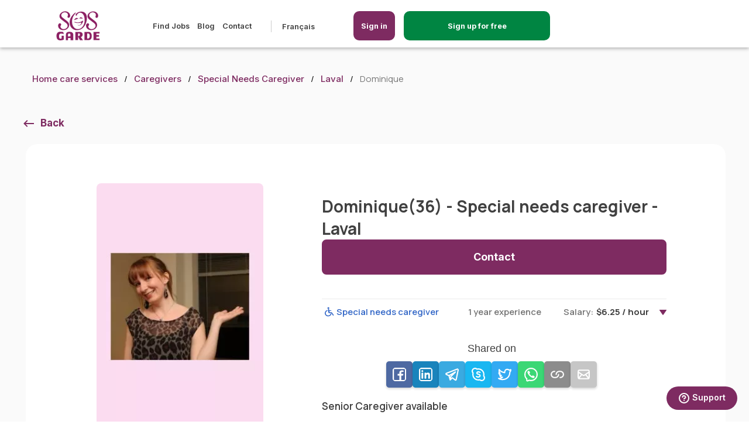

--- FILE ---
content_type: text/html; charset=UTF-8
request_url: https://sosgarde.ca/en/caregivers/special-needs-caregiver-Dominique-H7K-Laval-Quebec-20559
body_size: 12616
content:

<!DOCTYPE html>
<html lang="en-ca" translate="no">
<head>
    <meta name="google" content="notranslate">
    <meta charset="utf-8">
    <meta name="country" content="canada"/>
    <meta name="viewport" content="width=device-width, initial-scale=1.0, maximum-scale=5.0">
    <meta name="description" content="Dominique is a special needs caregiver in Laval city. Dominique is available to help your loved ones who have specific needs and can take care of c...">
    <meta name="keywords" content="Nanny, Babysitter, Housekeeper, Pet sitter and Help for Seniors, jobs, search for nanny jobs, babysitting jobs, housekeeping jobs, senior care jobs, pet sitting jobs">
    <meta name="csrf-token" content="0tTn5fhAuvkufhtEcGiaCKoaoD7H9mxsKrI5OMic">
        <script async src="https://pagead2.googlesyndication.com/pagead/js/adsbygoogle.js?client=ca-pub-9190851812301600" crossorigin="anonymous" type="ef71fa38d2cb815cfd21e6e7-text/javascript"></script>
    <title>special-needs-caregiver - Dominique(36) in H7K - Laval - Quebec | SOSgarde</title>
                
        <meta property="og:image" content="https://cdn.sosgarde.ca/Prod/images/ogimages/OGSOSGARDE-special.png" />
    <meta property="og:type" content="website" />
    <meta property="og:url" content="https://sosgarde.ca/en/caregivers/special-needs-caregiver-Dominique-H7K-Laval-Quebec-20559" />
    <meta property="og:title" content="special-needs-caregiver - Dominique(36) in H7K - Laval - Quebec | SOSgarde" />

    <meta property="og:description" content="Dominique is a special needs caregiver in Laval city. Dominique is available to help your loved ones who have specific needs and can take care of c..." />
                        <link rel="canonical" href="https://sosgarde.ca/en/caregivers/special-needs-caregiver-Dominique-H7K-Laval-Quebec-20559" />
                <link rel="alternate" hreflang="en-ca" href="https://sosgarde.ca/en/caregivers/special-needs-caregiver-Dominique-H7K-Laval-Quebec-20559" />
    <link rel="alternate" hreflang="fr-ca" href="https://sosgarde.ca/candidats/besoins-speciaux-Dominique-H7K-Laval-Québec-20559" />
    
    <link rel="icon" type="image/x-icon" href="/favicon.png"/>
    <link rel="apple-touch-icon" href="/favicon.png">
    <link rel="preload" as="image" href="https://cdn.sosgarde.ca/Prod%2Fimages%2Flogo-fr.svg"/>

    <link rel="stylesheet" href="/css/critical.css?id=c5c30555174f66693eef">
    <link rel="stylesheet" href="/css/base.css?id=1fbb491f3ef5b70436e7">
        
    <link rel="stylesheet" href="/css/jquery-ui.css?id=ec72b7651b3663d03850">
    <link rel="stylesheet" href="/css/profile.css?id=81a5af7709497d1a330e">
    <link rel="stylesheet" href="/css/family-profile.css?id=e321e4f862cb25897c5a">
    <link rel="stylesheet" href="/css/breadcrumb.css">
    <link rel="stylesheet" href="/css/landing.css">
    <style>
        .slgbg {
            background-color: #fafafa;
        }

        .div-show-more {
            justify-content: right;
            display: flex;
            position: absolute;
            right: 0;
            bottom: 0;
        }

        .btn-show-more {
            color: white !important;
            font-weight: bold;
            border-radius: 5px;
            display: flex !important;
            justify-content: center;
            align-items: center;
            height: 40px;
            width: 160px;
            border: 2px solid #008542;
            background-color: #008542;
            right: -15px;
        }

        .btn-show-more:hover {
            color: #008542 !important;
            font-weight: bold;
            border-radius: 5px;
            display: flex !important;
            justify-content: center;
            align-items: center;
            height: 40px;
            width: 160px;
            border: 2px solid #008542;
            background-color: white;
            right: -15px;
            text-decoration: none;
        }

        @media  only screen and (min-width: 601px) {
            .gslideinner {
                margin-top: 0px !important;
            }
        }

        @media (max-width: 1023px) {
            .cst-cards-inner {
                max-height: 450px;
            }

            .div-show-more {
                justify-content: center;
                display: block;
                position: relative;
            }
        }

        .gimg img {
            width: : 200px !important;
        }


        .lastlogin {
            text-align: left !important;
            margin-top: -10px !important;
        }

        @media  only screen and (max-width: 1200px) {
            .lastlogin {
                text-align: left !important;
                margin-top: 10px !important;
            }
        }

        .image-center {
            display: flex;
            justify-content: center;
        }
    </style>

    
    <script src="/js/app.js?id=f7d53802a0c69f2a53c3" type="ef71fa38d2cb815cfd21e6e7-text/javascript"></script>
        </head>
<body  class="family">
<style>
    .scnav{
        display: block !important;
        width: 100% !important;
        text-align: center !important;
    }
</style>


    <style>

    a[href^="tel"]{
        color: #404040;
        text-decoration:none;
    }

    .login-mobile:hover{
        background-color: white !important;
        color: #7e2b61 !important;
        border: 2px solid #7e2b61 !important;
    }

    .login-mobile {
        display: none;
        position: absolute;
        top:18px;
        width:200px;
        right: 70px;
    }

    .registerbtn-mobile {
        display: none;
        position: absolute;
        top:18px;
        width:200px;
        right: 200px;
    }

    .registration-btn {
        border: 2px solid #008542;/* #008542;  */
        background-color: #008542; /* #008542; */
    }

    @media  only screen and (max-width: 1024px) {
        .login-mobile {
            display: block;
        }
        .desktop-screen {
            display: none;
        }
        .registerbtn-mobile {
            display: block;
        }
    }
    header {
        box-shadow: 0px 2px 6px rgba(0, 0, 0, 0.3);
    }
    @media  only screen and (min-width: 1025px) {
        .mobile-screen {
            display: none !important;
        }
    }

    /* HEADER MENU */
    @media (min-width: 1025px) and (max-width: 1439px){
        .header-lp {
            margin-left: 80px;
            position: absolute;
        }
        .main-menu ul.menu-left {
            margin-left: 100px;
        }
    }
    @media (min-width: 1920px){
        .header-lp {
            left: 320px;
            position: absolute;
        }
        .main-menu ul.menu-left {
            margin-left: 100px;
        }
    }

    @media (min-width: 1536px) and (max-width: 1919px) {
        .header-lp {
            left: 170px;
            position: absolute;
        }
        .main-menu ul.menu-left {
            margin-left: 120px;
        }
    }

    @media (min-width: 1081px){
        .menu-right {
            float: left !important;
            margin-left: 10px !important;
        }
    }

    @media (min-width: 1440px) and (max-width: 1534px) {
        .header-lp {
            left: 160px;
            position: absolute;
        }
        .main-menu ul.menu-left {
            margin-left: 120px;
        }
    }

    @media (min-width: 1079px) and (max-width: 1223px) {
        .menu-right .btn {
            border-radius: 15px;
            height: 50px;
            justify-content: center;
            align-items: center;
            display: flex !important;
            width: auto;
            margin-top: -16px !important;
        }
    }

    @media (min-width: 1081px)
    {
        #menu-blog::after {
            content: "";
            display: inline-block;
            width: 1px;
            height: 20px;
            background-color: #ccc;
            margin-left: 20px;
            margin-right: 5px;
            vertical-align: middle;
        }
        .main-menu .langselector {
            padding-left: 0;
            margin-left: -10px !important;
        }
        .main-menu .langselector:before {
            left: 100px;
        }
        .menu-right .btn {
            border-radius: 25px;
            height: 50px;
            justify-content: center;
            align-items: center;
            display: flex !important;
            /*width: 140px !important;*/
            margin-top: -16px !important;
        }
        .menu-right {
            float: left !important;
            margin-left: 50px !important;
        }
        .header-logo img {
            height: 50px;
        }
        .main-menu {
            margin: inherit;
        }
        header {
            height: 81px;
        }
        .header-logo {
            margin-top: inherit;
            height: 55px;
        }
    }
    @media (min-width: 1081px) and (max-width: 1368px) {
        .menu-right {
            padding-top: 16px !important;
        }
        .username {
            font-size: .925rem;
        }
    }
    @media (min-width: 1369px) {
        .menu-right {
            padding-top: 19px !important;
        }
        .username {
            font-size: 1rem;
        }
    }
    .logout-btn img {
        width: 17px;
        margin-right: 20px;
    }
</style>

<style>
@media (max-width: 1321px) {
    /* .li-registration-btn {
        display: none !important;
    } */
    #inscriptionBtn {
        display: inherit !important;
        bottom: 10px;
        right: 0;
        margin-right: auto;
        margin-bottom: 0;
    }
    .bar {
        position: fixed;
        bottom: 0;
        left: 0;
        width: 100%;
        height: 80px;
        background-color: #f2f2f2;
        z-index: 4;
    }
}
</style>
<header style="z-index:2000">
    <div class="headerwrapper">
        

        <div class="header-lp">
            <a href="https://sosgarde.ca/en" class="header-logo"><img width="116" height="77" alt="SOS Garde" title="SOS Garde" src="https://cdn.sosgarde.ca/Prod%2Fimages%2Flogo-fr.svg"/></a>
            
        </div>
        <style>
            @media (min-width: 480px) {

              .login-icon-button svg {
                display: none; /* Ocultar el icono en pantallas menores a 480px */
              }

              .login-icon-button span {
                display: inline-block; /* Mostrar el texto como bloque en pantallas menores a 480px */
              }
            }

            @media (max-width: 481px) {

                .registerbtn-mobile{
                    right: 130px;
                }
                .login-icon-button{
                    width: 50px !important;
                    padding: 7px 3px !important;
                }

              .login-icon-button svg {
                display: inline-block; /* Mostrar el icono en pantallas mayores o iguales a 481px */
              }

              .login-icon-button span {
                display: none; /* Ocultar el texto en pantallas mayores o iguales a 481px */
              }
            }

            @media (max-width: 450px) {
                .btnregistermobile {
                    width: 100%;
                    padding: 10px 5px;
                    font-size: 10px;
                    width: 150px !important;
                    background-color: #404040;
                }

                .btnloginmobile {
                    width: 100%;
                    padding: 10px 5px;
                    font-size: 14px;
                    display: flex;
                    justify-content: center;
                    align-items: center;
                    gap: 6px; /* Separación entre icono y texto */
                }
                }
          </style>


                        <a class="registerbtn-mobile btnregistermobile" style="border: #2px solid #7e2b61;  border-radius:10px; font-size:10px; background-color:#008542; width:250px; padding:12px 5px 12px 5px; color: white; text-decoration:none; text-align:center;" href="https://sosgarde.ca/en/register"><span>Sign up for free</span></a>
                <a class="login-mobile btnloginmobile login-icon-button" style="border: #2px solid #7e2b61;  border-radius:10px; background-color:#7e2b61; width:120px; padding:12px 5px 12px 5px; color: white; text-decoration:none; text-align:center;" data-lity href="#login">
                   <svg width="30px" height="30px" viewBox="0 0 24 24" fill="none" xmlns="http://www.w3.org/2000/svg"><g id="SVGRepo_bgCarrier" stroke-width="0"></g><g id="SVGRepo_tracerCarrier" stroke-linecap="round" stroke-linejoin="round"></g><g id="SVGRepo_iconCarrier"> <path d="M19 18.0039V17C19 15.8954 18.1046 15 17 15C15.8954 15 15 15.8954 15 17V18.0039M4 21C4 17.134 7.13401 14 11 14C11.3395 14 11.6734 14.0242 12 14.0709M15.5 21H18.5C18.9659 21 19.1989 21 19.3827 20.9239C19.6277 20.8224 19.8224 20.6277 19.9239 20.3827C20 20.1989 20 19.9659 20 19.5C20 19.0341 20 18.8011 19.9239 18.6173C19.8224 18.3723 19.6277 18.1776 19.3827 18.0761C19.1989 18 18.9659 18 18.5 18H15.5C15.0341 18 14.8011 18 14.6173 18.0761C14.3723 18.1776 14.1776 18.3723 14.0761 18.6173C14 18.8011 14 19.0341 14 19.5C14 19.9659 14 20.1989 14.0761 20.3827C14.1776 20.6277 14.3723 20.8224 14.6173 20.9239C14.8011 21 15.0341 21 15.5 21ZM15 7C15 9.20914 13.2091 11 11 11C8.79086 11 7 9.20914 7 7C7 4.79086 8.79086 3 11 3C13.2091 3 15 4.79086 15 7Z" stroke="#ffffff" stroke-width="2" stroke-linecap="round" stroke-linejoin="round"></path> </g></svg>
                    <span>Sign in</span>
                </a>
                <nav class="main-menu">
            <ul class="menu-left">
                                                        <li><a href="https://sosgarde.ca/en/jobs">Find Jobs</a></li>
                    
                
                                <li><a href="/blog">Blog</a></li>
                <li><a href="https://sosgarde.ca/en/contact-us">Contact</a></li>
                <li id="menu-blog"></a></li>
                <li>
                    <ul>
                                                <li>
                            <a id="changelangauto" hreflang="fr-ca" href="https://sosgarde.ca/candidats/besoins-speciaux-Dominique-H7K-Laval-Quebec-20559">Français</a>
                        </li>
                                                                    </ul>
                </li>
            </ul>
            <ul class="menu-right">
                                    <li class="withbtn"><a id="header-btn-login" style="border-radius: 10px;" class="btn" data-lity href="#login">Sign in</a></li>
                    <li class="withbtn li-registration-btn"><a class="btn registration-btn"  style="border-radius: 10px; width:250px !important;"  href="https://sosgarde.ca/en/register">Sign up for free</a></li>
                            </ul>
        </nav>

        <div class="menu-toggle">
            <div class="mtc"></div>
        </div>
                    <div id="login" class="lity-hide">
                <div class="lheader">
                    <a href="https://sosgarde.ca/en" class="header-logo"><img width="116" height="77" alt="SOS Garde" title="SOS Garde" src="https://cdn.sosgarde.ca/Prod%2Fimages%2Flogo-fr.svg"/></a>
                </div>
                <div class="flex-centred">
                    <form action="https://sosgarde.ca/en/login" class="form" method="post">
                        <input type="hidden" name="_token" value="0tTn5fhAuvkufhtEcGiaCKoaoD7H9mxsKrI5OMic">                        <span style="font-size: 18px; font-weight: 800;">Sign In</span>
                        <div class="form-group">
                            <label for="email_l" class="required-label">Email</label>
                            <input type="email" id="email_l" name="email_l" required value="" >
                            <div class="hint default">Please input valid e-mail.</div>
                                                    </div>

                        <div class="form-group">
                            <label for="password_l" class="required-label">Password</label>
                            <input type="password" id="password_l" name="password_l" required >
                            <div class="hint default">Password needs to be more than 6 characters</div>
                                                    </div>
                        <div class="btn lsubmit">Sign in</div>
                        <input type="hidden" name="redirectjob" id="redirectjob">
                        <a data-lity href="#resetpass">Forgot password</a>
                    </form>
                </div>
            </div>

            <div id="resetpass" class="lity-hide">
                <div class="lheader">
                    <a href="https://sosgarde.ca/en" class="header-logo"><img width="116" height="77" alt="SOS Garde" title="SOS Garde" src="https://cdn.sosgarde.ca/Prod%2Fimages%2Flogo-fr.svg"/></a>
                    <div class="btn postjob">Create a Job</div>
                </div>
                <div class="flex-centred">
                    <form id="reset_pass" action="https://sosgarde.ca/en/forgot-password" class="form" method="post">
                        <input type="hidden" name="_token" value="0tTn5fhAuvkufhtEcGiaCKoaoD7H9mxsKrI5OMic">                        <span style="font-size: 18px; font-weight: 800;">Reset password</span>
                        <div class="form-group">
                            <label for="email_pr" class="required-label">Email</label>
                            <input type="email" id="email_pr" name="email_pr" required>
                            <div class="hint default">Please input valid e-mail.</div>
                        </div>
                        <div class="btn reset_submit">Reset password</div>
                    </form>
                </div>
            </div>
                <!-- MODAL CHANGE LANG -->
        
    </div>
</header>
<link rel="stylesheet" href="/css/litycustom-modal.css?id=12457417dad">
<!-- Google Tag Manager -->
<script defer type="ef71fa38d2cb815cfd21e6e7-text/javascript">(function(w,d,s,l,i){w[l]=w[l]||[];w[l].push({'gtm.start':
            new Date().getTime(),event:'gtm.js'});var f=d.getElementsByTagName(s)[0],
        j=d.createElement(s),dl=l!='dataLayer'?'&l='+l:'';j.async=true;j.src=
        'https://www.googletagmanager.com/gtm.js?id='+i+dl;f.parentNode.insertBefore(j,f);
    })(window,document,'script','dataLayer','GTM-5Q8DN6C');</script>
<!-- End Google Tag Manager -->

<!-- Google Tag Manager (noscript) -->
<noscript><iframe src="https://www.googletagmanager.com/ns.html?id=GTM-5Q8DN6C"
                  height="0" width="0" style="display:none;visibility:hidden"></iframe></noscript>
<!-- End Google Tag Manager (noscript) -->
    <style>
.mobile-bar {
    display: none;
    height: 70px;
    position: fixed;
    bottom: 0;
    left: 0;
    width: 100%;
    background-color: #f2f2f2;
    color: white;
    text-align: center;
    padding: 10px;
    box-shadow: 0 -2px 5px rgba(0, 0, 0, 0.1);
}


#mobile-button {
    text-decoration: none;
    display: inline-block;
    width: 80%;
    padding: 15px;
    border-radius: 5px;
    color: white;
    font-size: 19px;
    /* height: 70px;
    line-height: 19px; */
    background-color: #008542;
    text-align: center;
    cursor: pointer;
    animation: fadeInUp 0.5s ease-out forwards;
}


@keyframes  fadeInUp {
    0% {
        opacity: 0;
        transform: translateY(20px);
    }
    100% {
        opacity: 1;
        transform: translateY(0);
    }
}


@media (max-width: 768px) {
    .mobile-bar {
        display: block;
    }
}
</style>

<div class="mobile-bar" style="z-index: 10">
            <a id="mobile-button" href="https://sosgarde.ca/en/register">Sign up for free</a>
    </div>


    <main class="profile limited" style="padding-bottom:0px !important; margin-bottom:0px; !important">
        <div class="wrapper">
            <ul class="breadcrumb">
                <li><a href="https://sosgarde.ca/en">Home care services</a></li>
                <li><a href="https://sosgarde.ca/en/caregivers">Caregivers</a></li>
                <li><a href="https://sosgarde.ca/en/caregivers/special-needs-caregiver">Special Needs Caregiver</a></li>
                <li><a href="https://sosgarde.ca/en/caregivers/special-needs-caregiver/Laval">Laval</a></li>
                <li>Dominique</li>
            </ul>
            <div class="myjobs one result">
                <div class="undermenu-wrapper">
                    <a class="backto" href="javascript:void(0);" onclick="if (!window.__cfRLUnblockHandlers) return false; goBack();" data-cf-modified-ef71fa38d2cb815cfd21e6e7-="">Back</a>
                </div>
                <div class="profilewrapdt fullresult" style="padding-bottom:30px !important; margin-bottom:0px !important;">
                    <div class="bgslide">
                        <div class="gslideinner">
                            <div class="glp">
                                <div class="gimg ">
                                    <img alt="caregiver" src="https://cdn.sosgarde.ca/Prod/avatar/8e4cb3c0ff79723d70198239ad918d31_tmb.jpg.webp" />
                                    <p class="lastlogin" style="text-align: center !important; max-width: 100%;">
                                                                                                            </div>
                                <div class="servicesblock">
                                    <h5>General info</h5>
                                    <p class="timeslotgeo">Education:</p>
                                    <p class="degree">Some college</p>
                                    
                                    <div class="divider"></div>
                                    <p class="timeslotgeo">Languages:</p>
                                    <p class="dataspan">English, French</p>
                                    <p class="timeslotgeo">Timing preferences:</p>
                                    <p class="dataspan">Occasional</p>
                                </div>
                            </div>

                            <div class="gslidedescr">
                                <div class="flexy-space">
                                    <h1 class="gname">Dominique(36) - Special needs caregiver - Laval</h1>
                                    <a class="btn contact-btn" data-lity href="#contactbtnmodal">Contact</a>
                                </div>
                                <div class="servicelist">
                                                                                                                <div class="spoiler-wrapper unfolded ">
    <div class="spoiler">
        <div class="badges">
            <span class="special-needs-caregiver icon nobg">Special needs caregiver</span>
        </div>
        <span class="salary-right desktop-screen">1 year experience</span>
        <span class="salary-right">Salary:<strong>$6.25 / hour</strong></span>
    </div>
    <div class="spoiler-content" style="display: block;" >
        <div class="share-container" style="margin-bottom:20px;">
    <div class="share-title">Shared on</div>
    <div class="share-buttons">
        <!-- Facebook -->
        <button class="share-button" onclick="if (!window.__cfRLUnblockHandlers) return false; shareOnFacebook()" style="background-color: #3b5998" data-cf-modified-ef71fa38d2cb815cfd21e6e7-="">
            <img width="25px" src="https://sosgarde.ca/images/share/facebook.svg" alt="facebook" />
        </button>
        <!-- LinkedIn -->
        <button class="share-button" onclick="if (!window.__cfRLUnblockHandlers) return false; shareOnLinkedIn()" style="background-color: #0077B5" data-cf-modified-ef71fa38d2cb815cfd21e6e7-="">
            <img width="25px" src="https://sosgarde.ca/images/share/linkedin.svg" alt="linkedin"/>
        </button>
        <!-- Telegram -->
        <button class="share-button" onclick="if (!window.__cfRLUnblockHandlers) return false; shareOnTelegram()" style="background-color: #24A1DE" data-cf-modified-ef71fa38d2cb815cfd21e6e7-="">
            <img width="25px" src="https://sosgarde.ca/images/share/telegram.svg"  alt="telegram"/>
        </button>
        <!-- Skype -->
        <button class="share-button" onclick="if (!window.__cfRLUnblockHandlers) return false; shareOnSkype()" style="background-color: #00AFF0" data-cf-modified-ef71fa38d2cb815cfd21e6e7-="">
            <img width="25px" src="https://sosgarde.ca/images/share/skype.svg"  alt="skype"/>
        </button>
        <!-- Twitter -->
        <button class="share-button" onclick="if (!window.__cfRLUnblockHandlers) return false; shareOnTwitter()" style="background-color: #1DA1F2" data-cf-modified-ef71fa38d2cb815cfd21e6e7-="">
            <img width="25px" src="https://sosgarde.ca/images/share/twitter.svg"  alt="twitter"/>
        </button>
        <!-- WhatsApp -->
        <button class="share-button" onclick="if (!window.__cfRLUnblockHandlers) return false; shareOnWhatsApp()" style="background-color: #25D366" data-cf-modified-ef71fa38d2cb815cfd21e6e7-="">
            <img width="25px" src="https://sosgarde.ca/images/share/whatsapp.svg" alt="whatsapp" />
        </button>
        <!-- Copy Link -->
        <button class="share-button" onclick="if (!window.__cfRLUnblockHandlers) return false; copyLink()" style="background-color: gray" data-cf-modified-ef71fa38d2cb815cfd21e6e7-="">
            <img width="25px" src="https://sosgarde.ca/images/share/link.svg"  alt="link"/>
        </button>
        <!-- Email -->
        <button class="share-button" onclick="if (!window.__cfRLUnblockHandlers) return false; shareViaEmail()" style="background-color: silver" data-cf-modified-ef71fa38d2cb815cfd21e6e7-="">
            <img width="25px" src="https://sosgarde.ca/images/share/mail.svg"  alt="mail"/>
        </button>
    </div>
</div>

<script type="ef71fa38d2cb815cfd21e6e7-text/javascript">

    const current_url = 'https://sosgarde.ca/en/caregivers/special-needs-caregiver-Dominique-H7K-Laval-Quebec-20559';

    function shareOnFacebook() {
        const facebookShareUrl = `https://www.facebook.com/sharer/sharer.php?u=${encodeURIComponent(current_url)}`;
        window.open(facebookShareUrl, 'facebook-share-dialog', 'width=800,height=600');
    }

    function shareOnLinkedIn() {
        const linkedInShareUrl = `https://www.linkedin.com/sharing/share-offsite/?url=${encodeURIComponent(current_url)}`;
        window.open(linkedInShareUrl, 'linkedin-share-dialog', 'width=800,height=600');
    }

    function shareOnWhatsApp() {
        const whatsappShareUrl = `https://api.whatsapp.com/send?text=${encodeURIComponent(current_url)}`;
        window.open(whatsappShareUrl, 'whatsapp-share-dialog', 'width=800,height=600');
    }

    function shareOnSkype() {
        const skypeShareUrl = `https://web.skype.com/share?url=${encodeURIComponent(current_url)}`;
        window.open(skypeShareUrl, 'skype-share-dialog', 'width=800,height=600');
    }

    function shareOnTwitter() {
        const twitterShareUrl = `https://twitter.com/intent/tweet?url=${encodeURIComponent(current_url)}`;
        window.open(twitterShareUrl, 'twitter-share-dialog', 'width=800,height=600');
    }

    function shareOnTelegram() {
        const telegramShareUrl = `https://telegram.me/share/url?url=${encodeURIComponent(current_url)}`;
        window.open(telegramShareUrl, 'telegram-share-dialog', 'width=800,height=600');
    }

    function copyLink() {
        navigator.clipboard.writeText(current_url).then(() => {
            alert('Link copied to clipboard');
        });
    }

    function shareViaEmail() {
        const emailSubject = 'Check out this page';
        const emailBody = `I thought you might be interested in this: ${current_url}`;
        const emailShareUrl = `mailto:?subject=${encodeURIComponent(emailSubject)}&body=${encodeURIComponent(emailBody)}`;
        window.location.href = emailShareUrl;
    }

</script>

                    <div class="shortdescription">
                Senior Caregiver available
            </div>
            <p class="timeslotgeo">Experience:</p>
            <p class="avalue">
                
            </p>
        
        <p class="timeslotgeo">Care about:</p>
        <p class="avalue">
            Child
        </p>

        <p class="timeslotgeo">Medical conditions:</p>
        <div class="checkbox-button-group">
                            <div class="form-check">
                    <input class="check-button ui-checkboxradio ui-helper-hidden-accessible"
                           type="checkbox">
                    <label class="ui-checkboxradio-label ui-corner-all ui-button ui-widget  ">
                        <span class="ui-checkboxradio-icon ui-corner-all ui-icon ui-icon-background ui-icon-blank"></span>
                        <span class="ui-checkboxradio-icon-space"> </span>
                        None
                    </label>
                </div>
                            <div class="form-check">
                    <input class="check-button ui-checkboxradio ui-helper-hidden-accessible"
                           type="checkbox">
                    <label class="ui-checkboxradio-label ui-corner-all ui-button ui-widget  ui-checkboxradio-checked ui-state-active ">
                        <span class="ui-checkboxradio-icon ui-corner-all ui-icon ui-icon-background ui-icon-blank"></span>
                        <span class="ui-checkboxradio-icon-space"> </span>
                        Asthma
                    </label>
                </div>
                            <div class="form-check">
                    <input class="check-button ui-checkboxradio ui-helper-hidden-accessible"
                           type="checkbox">
                    <label class="ui-checkboxradio-label ui-corner-all ui-button ui-widget  ">
                        <span class="ui-checkboxradio-icon ui-corner-all ui-icon ui-icon-background ui-icon-blank"></span>
                        <span class="ui-checkboxradio-icon-space"> </span>
                        Autism
                    </label>
                </div>
                            <div class="form-check">
                    <input class="check-button ui-checkboxradio ui-helper-hidden-accessible"
                           type="checkbox">
                    <label class="ui-checkboxradio-label ui-corner-all ui-button ui-widget  ">
                        <span class="ui-checkboxradio-icon ui-corner-all ui-icon ui-icon-background ui-icon-blank"></span>
                        <span class="ui-checkboxradio-icon-space"> </span>
                        Other pervasive development
                    </label>
                </div>
                            <div class="form-check">
                    <input class="check-button ui-checkboxradio ui-helper-hidden-accessible"
                           type="checkbox">
                    <label class="ui-checkboxradio-label ui-corner-all ui-button ui-widget  ">
                        <span class="ui-checkboxradio-icon ui-corner-all ui-icon ui-icon-background ui-icon-blank"></span>
                        <span class="ui-checkboxradio-icon-space"> </span>
                        Diabetes
                    </label>
                </div>
                            <div class="form-check">
                    <input class="check-button ui-checkboxradio ui-helper-hidden-accessible"
                           type="checkbox">
                    <label class="ui-checkboxradio-label ui-corner-all ui-button ui-widget  ">
                        <span class="ui-checkboxradio-icon ui-corner-all ui-icon ui-icon-background ui-icon-blank"></span>
                        <span class="ui-checkboxradio-icon-space"> </span>
                        Epilepsy
                    </label>
                </div>
                            <div class="form-check">
                    <input class="check-button ui-checkboxradio ui-helper-hidden-accessible"
                           type="checkbox">
                    <label class="ui-checkboxradio-label ui-corner-all ui-button ui-widget  ">
                        <span class="ui-checkboxradio-icon ui-corner-all ui-icon ui-icon-background ui-icon-blank"></span>
                        <span class="ui-checkboxradio-icon-space"> </span>
                        Physical disability
                    </label>
                </div>
                            <div class="form-check">
                    <input class="check-button ui-checkboxradio ui-helper-hidden-accessible"
                           type="checkbox">
                    <label class="ui-checkboxradio-label ui-corner-all ui-button ui-widget  ">
                        <span class="ui-checkboxradio-icon ui-corner-all ui-icon ui-icon-background ui-icon-blank"></span>
                        <span class="ui-checkboxradio-icon-space"> </span>
                        Mental handicap
                    </label>
                </div>
                            <div class="form-check">
                    <input class="check-button ui-checkboxradio ui-helper-hidden-accessible"
                           type="checkbox">
                    <label class="ui-checkboxradio-label ui-corner-all ui-button ui-widget  ">
                        <span class="ui-checkboxradio-icon ui-corner-all ui-icon ui-icon-background ui-icon-blank"></span>
                        <span class="ui-checkboxradio-icon-space"> </span>
                        Hemophilia
                    </label>
                </div>
                            <div class="form-check">
                    <input class="check-button ui-checkboxradio ui-helper-hidden-accessible"
                           type="checkbox">
                    <label class="ui-checkboxradio-label ui-corner-all ui-button ui-widget  ui-checkboxradio-checked ui-state-active ">
                        <span class="ui-checkboxradio-icon ui-corner-all ui-icon ui-icon-background ui-icon-blank"></span>
                        <span class="ui-checkboxradio-icon-space"> </span>
                        Hyperactivity
                    </label>
                </div>
                            <div class="form-check">
                    <input class="check-button ui-checkboxradio ui-helper-hidden-accessible"
                           type="checkbox">
                    <label class="ui-checkboxradio-label ui-corner-all ui-button ui-widget  ">
                        <span class="ui-checkboxradio-icon ui-corner-all ui-icon ui-icon-background ui-icon-blank"></span>
                        <span class="ui-checkboxradio-icon-space"> </span>
                        Developmental delay
                    </label>
                </div>
                            <div class="form-check">
                    <input class="check-button ui-checkboxradio ui-helper-hidden-accessible"
                           type="checkbox">
                    <label class="ui-checkboxradio-label ui-corner-all ui-button ui-widget  ">
                        <span class="ui-checkboxradio-icon ui-corner-all ui-icon ui-icon-background ui-icon-blank"></span>
                        <span class="ui-checkboxradio-icon-space"> </span>
                        Down Syndrome
                    </label>
                </div>
                            <div class="form-check">
                    <input class="check-button ui-checkboxradio ui-helper-hidden-accessible"
                           type="checkbox">
                    <label class="ui-checkboxradio-label ui-corner-all ui-button ui-widget  ">
                        <span class="ui-checkboxradio-icon ui-corner-all ui-icon ui-icon-background ui-icon-blank"></span>
                        <span class="ui-checkboxradio-icon-space"> </span>
                        Tourette Syndrome
                    </label>
                </div>
                            <div class="form-check">
                    <input class="check-button ui-checkboxradio ui-helper-hidden-accessible"
                           type="checkbox">
                    <label class="ui-checkboxradio-label ui-corner-all ui-button ui-widget  ">
                        <span class="ui-checkboxradio-icon ui-corner-all ui-icon ui-icon-background ui-icon-blank"></span>
                        <span class="ui-checkboxradio-icon-space"> </span>
                        Deafness
                    </label>
                </div>
                            <div class="form-check">
                    <input class="check-button ui-checkboxradio ui-helper-hidden-accessible"
                           type="checkbox">
                    <label class="ui-checkboxradio-label ui-corner-all ui-button ui-widget  ui-checkboxradio-checked ui-state-active ">
                        <span class="ui-checkboxradio-icon ui-corner-all ui-icon ui-icon-background ui-icon-blank"></span>
                        <span class="ui-checkboxradio-icon-space"> </span>
                        Visual disturbances
                    </label>
                </div>
                    </div>

        <p class="timeslotgeo">Service:</p>
        <div class="checkbox-button-group">
                            <div class="form-check">
                    <input class="check-button ui-checkboxradio ui-helper-hidden-accessible"
                           type="checkbox">
                    <label class="ui-checkboxradio-label ui-corner-all ui-button ui-widget  ">
                        <span class="ui-checkboxradio-icon ui-corner-all ui-icon ui-icon-background ui-icon-blank"></span>
                        <span class="ui-checkboxradio-icon-space"> </span>
                        Live-in care
                    </label>
                </div>
                            <div class="form-check">
                    <input class="check-button ui-checkboxradio ui-helper-hidden-accessible"
                           type="checkbox">
                    <label class="ui-checkboxradio-label ui-corner-all ui-button ui-widget  ">
                        <span class="ui-checkboxradio-icon ui-corner-all ui-icon ui-icon-background ui-icon-blank"></span>
                        <span class="ui-checkboxradio-icon-space"> </span>
                        Live-out care
                    </label>
                </div>
                            <div class="form-check">
                    <input class="check-button ui-checkboxradio ui-helper-hidden-accessible"
                           type="checkbox">
                    <label class="ui-checkboxradio-label ui-corner-all ui-button ui-widget  ">
                        <span class="ui-checkboxradio-icon ui-corner-all ui-icon ui-icon-background ui-icon-blank"></span>
                        <span class="ui-checkboxradio-icon-space"> </span>
                        Meal preparation
                    </label>
                </div>
                            <div class="form-check">
                    <input class="check-button ui-checkboxradio ui-helper-hidden-accessible"
                           type="checkbox">
                    <label class="ui-checkboxradio-label ui-corner-all ui-button ui-widget  ">
                        <span class="ui-checkboxradio-icon ui-corner-all ui-icon ui-icon-background ui-icon-blank"></span>
                        <span class="ui-checkboxradio-icon-space"> </span>
                        Light housekeeping
                    </label>
                </div>
                            <div class="form-check">
                    <input class="check-button ui-checkboxradio ui-helper-hidden-accessible"
                           type="checkbox">
                    <label class="ui-checkboxradio-label ui-corner-all ui-button ui-widget  ">
                        <span class="ui-checkboxradio-icon ui-corner-all ui-icon ui-icon-background ui-icon-blank"></span>
                        <span class="ui-checkboxradio-icon-space"> </span>
                        Companionship
                    </label>
                </div>
                            <div class="form-check">
                    <input class="check-button ui-checkboxradio ui-helper-hidden-accessible"
                           type="checkbox">
                    <label class="ui-checkboxradio-label ui-corner-all ui-button ui-widget  ">
                        <span class="ui-checkboxradio-icon ui-corner-all ui-icon ui-icon-background ui-icon-blank"></span>
                        <span class="ui-checkboxradio-icon-space"> </span>
                        Shopping and errands
                    </label>
                </div>
                    </div>

        <div class="spo-content-last">
            <span class="salary-right">Salary:<strong>$6.25 / hour</strong></span>
            <div class="form-check checkbox-round-group slarylast">
                <input type="checkbox"  readonly>
                <label>Salary negotiable</label>
            </div>
        </div>

    </div>
</div>

                                    
                                                                            <div class="spoiler-wrapper">
    <a href="https://sosgarde.ca/en/caregivers/babysitter-Dominique-H7K-Laval-Quebec-20559" style="text-decoration: none;">
        <div class="spoiler">
            <div class="badges">
                <span class="babysitter icon nobg">Babysitter</span>
            </div>
            <span class="salary-right">Salary:<strong>$6.25 / hour</strong></span>
        </div>
    </a>
</div>

                                                                            <div class="spoiler-wrapper">
    <a href="https://sosgarde.ca/en/caregivers/nanny-Dominique-H7K-Laval-Quebec-20559" style="text-decoration: none;">
        <div class="spoiler">
            <div class="badges">
                <span class="nanny icon nobg">Nanny</span>
            </div>
            <span class="salary-right">Salary:<strong>$6.25 / hour</strong></span>
        </div>
    </a>
</div>

                                                                    </div>
                            </div>
                        </div>

                        <div class="registration-banner">
                            <div class="blurtop"></div>
                            <div class="blurbottom">
                                <h3>Want to learn more about Dominique</h3>
                                <p>Sign up now for free, it only takes a few minutes.</p>
                                <p>Dominique is a special needs caregiver in Laval city. Dominique is available to help your loved ones who have specific needs and can take care of children and adults. Dominique has 1 year of experience as a special needs helper, She speaks English, French. Dominique expects an hourly wage of $6.25/hour.</p><p>Dominique is a caregiver offering various home support services for those around you: . </p><p>Dominique can take care of individuals with the following medical conditions: Asthma, Hyperactivity, Visual disturbances, .</p>
                                <div class="text-align: center; margin-top:50px !important; background-color:red;">
                                    <br>
                                    <a class="btn"
                                        href="https://sosgarde.ca/en/register-family">Sign up</a>
                                    <a class="btn" id="loginbtn">Sign in</a>
                                </div>
                            </div>

                        </div>
                    </div>
                </div>
            </div>
        </div>
    </main>

    
    <section class="bestcaregivers slgbg" style="padding-top:10px !important; margin-top:-90px !important;">
        <div class="wrapper">
            <h2 class="csth2" style="display:block; text-align:center !important; width: 100%;">
                Other Special Needs Caregivers near in Laval</h2>
            <div class="slidergivers" style="width:100%!important; ">
                                                        <!-- CAROUSEL OTHERS CAREGIVERS NEAR TO -->
                    <div style="" class="mobile-center-container bgslide cst-cards-container ">
                        <div class="gslideinner cst-cards-inner">
                            <div class="cardsjobsnew ">
                                <div class="image-center">
                                    <img width="141" height="208" alt="Candidate Profile" data-lazy="https://cdn.sosgarde.ca/Prod/avatar/860f94d59fece594f341a1beabc0d1a3_tmb.jpg.webp?special-needs-caregiver" />
                                </div>
                            </div>
                            <div class="gslidedescr cst-cards-descr">
                                <h3 class="gname">
                                    <a href="https://sosgarde.ca/en/caregivers/special-needs-caregiver-Fabiola-H1A-Montreal-Quebec-199270">Fabiola (39) - Special needs caregiver - Montreal</a>
                                </h3>
                                                                <p class="age" style="margin-top:0px;">
                                    Je suis une personne donc le travail la représente .j aime ce que je fais je suis infirmière auxiliaire mais avant tout je suis une préposé...
                                    <br><small style="color:#7e2b61;">(Automatically translated by our system)</small>                                </p>
                                <div class="desktop-wrapper">
                                    <div class="left-text">
                                        10 years exp</div>
                                    <div class="center-text"></div>
                                    <div class="right-text">
                                                                                    $20/hour
                                                                            </div>
                                </div>
                                <div class="div-show-more">
                                    <a class="btn-show-more" href="https://sosgarde.ca/en/caregivers/special-needs-caregiver-Fabiola-H1A-Montreal-Quebec-199270" style="display: block; margin-top: 10px;">Show more</a>
                                </div>
                            </div>
                        </div>
                    </div>
                                                        <!-- CAROUSEL OTHERS CAREGIVERS NEAR TO -->
                    <div style="" class="mobile-center-container bgslide cst-cards-container ">
                        <div class="gslideinner cst-cards-inner">
                            <div class="cardsjobsnew ">
                                <div class="image-center">
                                    <img width="141" height="208" alt="Candidate Profile" data-lazy="https://cdn.sosgarde.ca/Prod/avatar/04dec73a5eb278b55f569a330e77b08b_tmb.jpg.webp?special-needs-caregiver" />
                                </div>
                            </div>
                            <div class="gslidedescr cst-cards-descr">
                                <h3 class="gname">
                                    <a href="https://sosgarde.ca/en/caregivers/special-needs-caregiver-Mylane-H4P-Montreal-Quebec-199226">Mylane (29) - Special needs caregiver - Montreal</a>
                                </h3>
                                                                <p class="age" style="margin-top:0px;">
                                    Je suis une sociologue de santé de formation, la question de la santé et du bien être est essentiel pour moi, j'ai été et je travaille toujo...
                                    <br><small style="color:#7e2b61;">(Automatically translated by our system)</small>                                </p>
                                <div class="desktop-wrapper">
                                    <div class="left-text">
                                        4 years exp</div>
                                    <div class="center-text"></div>
                                    <div class="right-text">
                                                                                    $25/hour
                                                                            </div>
                                </div>
                                <div class="div-show-more">
                                    <a class="btn-show-more" href="https://sosgarde.ca/en/caregivers/special-needs-caregiver-Mylane-H4P-Montreal-Quebec-199226" style="display: block; margin-top: 10px;">Show more</a>
                                </div>
                            </div>
                        </div>
                    </div>
                                                        <!-- CAROUSEL OTHERS CAREGIVERS NEAR TO -->
                    <div style="" class="mobile-center-container bgslide cst-cards-container ">
                        <div class="gslideinner cst-cards-inner">
                            <div class="cardsjobsnew ">
                                <div class="image-center">
                                    <img width="141" height="208" alt="Candidate Profile" data-lazy="https://cdn.sosgarde.ca/Prod/avatar/7d2ddabb9a9ba14e09b28a4ed9a73cca_tmb.jpg.webp?special-needs-caregiver" />
                                </div>
                            </div>
                            <div class="gslidedescr cst-cards-descr">
                                <h3 class="gname">
                                    <a href="https://sosgarde.ca/en/caregivers/special-needs-caregiver-UWASE-H4N-Saint-Laurent-Quebec-198955">UWASE (41) - Special needs caregiver - Saint-Laurent</a>
                                </h3>
                                                                <p class="age" style="margin-top:0px;">
                                    Bonjour,
Je n’ai pas suivi d’études formelles en aide aux besoins spéciaux, mais j’ai 4 ans d’expérience professionnelle en travaillant dan...
                                                                    </p>
                                <div class="desktop-wrapper">
                                    <div class="left-text">
                                        4 years exp</div>
                                    <div class="center-text"></div>
                                    <div class="right-text">
                                                                                    $20/hour
                                                                            </div>
                                </div>
                                <div class="div-show-more">
                                    <a class="btn-show-more" href="https://sosgarde.ca/en/caregivers/special-needs-caregiver-UWASE-H4N-Saint-Laurent-Quebec-198955" style="display: block; margin-top: 10px;">Show more</a>
                                </div>
                            </div>
                        </div>
                    </div>
                                                        <!-- CAROUSEL OTHERS CAREGIVERS NEAR TO -->
                    <div style="" class="mobile-center-container bgslide cst-cards-container  premium-card ">
                        <div class="gslideinner cst-cards-inner">
                            <div class="cardsjobsnew  medal ">
                                <div class="image-center">
                                    <img width="141" height="208" alt="Candidate Profile" data-lazy="https://cdn.sosgarde.ca/Prod/avatar/4c10b8c3dfd392f23747b1177e583b9a_tmb.jpg.webp?special-needs-caregiver" />
                                </div>
                            </div>
                            <div class="gslidedescr cst-cards-descr">
                                <h3 class="gname">
                                    <a href="https://sosgarde.ca/en/caregivers/special-needs-caregiver-Marie-Eve-J5L-Saint-J%C3%A9r%C3%B4me-Quebec-198915">Marie-Eve (32) - Special needs caregiver - Saint-Jérôme</a>
                                </h3>
                                                                <p class="age" style="margin-top:0px;">
                                    Étudiante en Techniques d’éducation spécialisée (TES), je propose des services d’accompagnement bienveillants et adaptés aux personnes vivan...
                                                                    </p>
                                <div class="desktop-wrapper">
                                    <div class="left-text">
                                        7 years exp</div>
                                    <div class="center-text"></div>
                                    <div class="right-text">
                                                                                    $25/hour
                                                                            </div>
                                </div>
                                <div class="div-show-more">
                                    <a class="btn-show-more" href="https://sosgarde.ca/en/caregivers/special-needs-caregiver-Marie-Eve-J5L-Saint-J%C3%A9r%C3%B4me-Quebec-198915" style="display: block; margin-top: 10px;">Show more</a>
                                </div>
                            </div>
                        </div>
                    </div>
                                                        <!-- CAROUSEL OTHERS CAREGIVERS NEAR TO -->
                    <div style="" class="mobile-center-container bgslide cst-cards-container  premium-card ">
                        <div class="gslideinner cst-cards-inner">
                            <div class="cardsjobsnew  medal ">
                                <div class="image-center">
                                    <img width="141" height="208" alt="Candidate Profile" data-lazy="https://cdn.sosgarde.ca/Prod/avatar/fcbf750fc74a66517c74dd4f2fe629b2_tmb.jpg.webp?special-needs-caregiver" />
                                </div>
                            </div>
                            <div class="gslidedescr cst-cards-descr">
                                <h3 class="gname">
                                    <a href="https://sosgarde.ca/en/caregivers/special-needs-caregiver-ERIC%20FASSOU-H8N-Lasalle-Quebec-198676">ERIC FASSOU (25) - Special needs caregiver - Lasalle</a>
                                </h3>
                                                                <p class="age" style="margin-top:0px;">
                                    Je possède une année d’expérience en aide aux personnes ayant des besoins spéciaux ainsi qu’une formation en soins et services à la personne...
                                                                    </p>
                                <div class="desktop-wrapper">
                                    <div class="left-text">
                                        2 years exp</div>
                                    <div class="center-text"></div>
                                    <div class="right-text">
                                                                                    $19/hour
                                                                            </div>
                                </div>
                                <div class="div-show-more">
                                    <a class="btn-show-more" href="https://sosgarde.ca/en/caregivers/special-needs-caregiver-ERIC%20FASSOU-H8N-Lasalle-Quebec-198676" style="display: block; margin-top: 10px;">Show more</a>
                                </div>
                            </div>
                        </div>
                    </div>
                                                        <!-- CAROUSEL OTHERS CAREGIVERS NEAR TO -->
                    <div style="" class="mobile-center-container bgslide cst-cards-container ">
                        <div class="gslideinner cst-cards-inner">
                            <div class="cardsjobsnew ">
                                <div class="image-center">
                                    <img width="141" height="208" alt="Candidate Profile" data-lazy="https://cdn.sosgarde.ca/Prod/avatar/fc032e43a527256872229b369c073c72_tmb.jpg.webp?special-needs-caregiver" />
                                </div>
                            </div>
                            <div class="gslidedescr cst-cards-descr">
                                <h3 class="gname">
                                    <a href="https://sosgarde.ca/en/caregivers/special-needs-caregiver-Stephanie-H3T-Montreal-Quebec-198639">Stephanie (23) - Special needs caregiver - Montreal</a>
                                </h3>
                                                                <p class="age" style="margin-top:0px;">
                                    Je suis une personne sérieuse, patiente et digne de confiance. J’ai de l’expérience dans l’accompagnement de personnes ayant des besoins spé...
                                                                    </p>
                                <div class="desktop-wrapper">
                                    <div class="left-text">
                                        1 year exp</div>
                                    <div class="center-text"></div>
                                    <div class="right-text">
                                                                                    $25/hour
                                                                            </div>
                                </div>
                                <div class="div-show-more">
                                    <a class="btn-show-more" href="https://sosgarde.ca/en/caregivers/special-needs-caregiver-Stephanie-H3T-Montreal-Quebec-198639" style="display: block; margin-top: 10px;">Show more</a>
                                </div>
                            </div>
                        </div>
                    </div>
                                                        <!-- CAROUSEL OTHERS CAREGIVERS NEAR TO -->
                    <div style="" class="mobile-center-container bgslide cst-cards-container  premium-card ">
                        <div class="gslideinner cst-cards-inner">
                            <div class="cardsjobsnew  medal ">
                                <div class="image-center">
                                    <img width="141" height="208" alt="Candidate Profile" data-lazy="https://cdn.sosgarde.ca/Prod/avatar/bd5efd20660e5dbb53b426359cbeb5bc_tmb.jpg.webp?special-needs-caregiver" />
                                </div>
                            </div>
                            <div class="gslidedescr cst-cards-descr">
                                <h3 class="gname">
                                    <a href="https://sosgarde.ca/en/caregivers/special-needs-caregiver-Kim-H2P-Montreal-Quebec-198600">Kim (38) - Special needs caregiver - Montreal</a>
                                </h3>
                                                                    <br>
                                                                <p class="age" style="margin-top:0px;">
                                    Je suis une bonne candidate parce que j’ai de l’empathie, de la patience et un vrai désir d’aider et de soutenir les personnes ayant des bes...
                                                                    </p>
                                <div class="desktop-wrapper">
                                    <div class="left-text">
                                        1 year exp</div>
                                    <div class="center-text"></div>
                                    <div class="right-text">
                                                                                    $25/hour
                                                                            </div>
                                </div>
                                <div class="div-show-more">
                                    <a class="btn-show-more" href="https://sosgarde.ca/en/caregivers/special-needs-caregiver-Kim-H2P-Montreal-Quebec-198600" style="display: block; margin-top: 10px;">Show more</a>
                                </div>
                            </div>
                        </div>
                    </div>
                                                        <!-- CAROUSEL OTHERS CAREGIVERS NEAR TO -->
                    <div style="" class="mobile-center-container bgslide cst-cards-container ">
                        <div class="gslideinner cst-cards-inner">
                            <div class="cardsjobsnew ">
                                <div class="image-center">
                                    <img width="141" height="208" alt="Candidate Profile" data-lazy="https://cdn.sosgarde.ca/Prod/avatar/7df09019b2a1a84f6fc2b2ecdf63a74a_tmb.jpg.webp?special-needs-caregiver" />
                                </div>
                            </div>
                            <div class="gslidedescr cst-cards-descr">
                                <h3 class="gname">
                                    <a href="https://sosgarde.ca/en/caregivers/special-needs-caregiver-Roxanne-J7Z-Saint-J%C3%A9r%C3%B4me-Quebec-198585">Roxanne (34) - Special needs caregiver - Saint-Jérôme</a>
                                </h3>
                                                                <p class="age" style="margin-top:0px;">
                                    J'ai l'écoute, la patience et l'intervention en moi. Je suis facile d'approche et à faire confiance, sans jugement. J'adore cette clientèle...
                                    <br><small style="color:#7e2b61;">(Automatically translated by our system)</small>                                </p>
                                <div class="desktop-wrapper">
                                    <div class="left-text">
                                        1 year exp</div>
                                    <div class="center-text"></div>
                                    <div class="right-text">
                                                                                    $30/hour
                                                                            </div>
                                </div>
                                <div class="div-show-more">
                                    <a class="btn-show-more" href="https://sosgarde.ca/en/caregivers/special-needs-caregiver-Roxanne-J7Z-Saint-J%C3%A9r%C3%B4me-Quebec-198585" style="display: block; margin-top: 10px;">Show more</a>
                                </div>
                            </div>
                        </div>
                    </div>
                                                        <!-- CAROUSEL OTHERS CAREGIVERS NEAR TO -->
                    <div style="" class="mobile-center-container bgslide cst-cards-container ">
                        <div class="gslideinner cst-cards-inner">
                            <div class="cardsjobsnew ">
                                <div class="image-center">
                                    <img width="141" height="208" alt="Candidate Profile" data-lazy="https://cdn.sosgarde.ca/Prod/avatar/6caeb52dd5c942906a5062f7cf91c02c_tmb.jpg.webp?special-needs-caregiver" />
                                </div>
                            </div>
                            <div class="gslidedescr cst-cards-descr">
                                <h3 class="gname">
                                    <a href="https://sosgarde.ca/en/caregivers/special-needs-caregiver-Angeline-H2A-Montreal-Quebec-198580">Angeline (31) - Special needs caregiver - Montreal</a>
                                </h3>
                                                                <p class="age" style="margin-top:0px;">
                                    Je suis un bon candidat pour un emploi en aide à  besoin spéciaux parce que je fais preuve de patience, d’empathie et de fiabilité, j’aime a...
                                                                    </p>
                                <div class="desktop-wrapper">
                                    <div class="left-text">
                                        2 years exp</div>
                                    <div class="center-text"></div>
                                    <div class="right-text">
                                                                                    $25/hour
                                                                            </div>
                                </div>
                                <div class="div-show-more">
                                    <a class="btn-show-more" href="https://sosgarde.ca/en/caregivers/special-needs-caregiver-Angeline-H2A-Montreal-Quebec-198580" style="display: block; margin-top: 10px;">Show more</a>
                                </div>
                            </div>
                        </div>
                    </div>
                                                        <!-- CAROUSEL OTHERS CAREGIVERS NEAR TO -->
                    <div style="" class="mobile-center-container bgslide cst-cards-container ">
                        <div class="gslideinner cst-cards-inner">
                            <div class="cardsjobsnew ">
                                <div class="image-center">
                                    <img width="141" height="208" alt="Candidate Profile" data-lazy="https://cdn.sosgarde.ca/Prod/avatar/59a7e34db94beaca5874abd128ed59f6_tmb.jpg.webp?special-needs-caregiver" />
                                </div>
                            </div>
                            <div class="gslidedescr cst-cards-descr">
                                <h3 class="gname">
                                    <a href="https://sosgarde.ca/en/caregivers/special-needs-caregiver-Michel-ronald-J6Y-Terrebonne-Quebec-198547">Michel-ronald (64) - Special needs caregiver - Terrebonne</a>
                                </h3>
                                                                <p class="age" style="margin-top:0px;">
                                    Bonjour  
Je suis à la recherche d'un emploi à temps partiel. 
Infirmier auxiliaire récemment retraité. Expertise en CHSLD.
                                                                    </p>
                                <div class="desktop-wrapper">
                                    <div class="left-text">
                                        10+ years exp</div>
                                    <div class="center-text"></div>
                                    <div class="right-text">
                                                                                    $20/hour
                                                                            </div>
                                </div>
                                <div class="div-show-more">
                                    <a class="btn-show-more" href="https://sosgarde.ca/en/caregivers/special-needs-caregiver-Michel-ronald-J6Y-Terrebonne-Quebec-198547" style="display: block; margin-top: 10px;">Show more</a>
                                </div>
                            </div>
                        </div>
                    </div>
                            </div>
        </div>
        <a href="https://sosgarde.ca/en/caregivers/special-needs-caregiver/Laval" class="btn">See all caregivers</a>
    </section>

    <div id="contactbtnmodal" class="lity-hide">
        <div class="flex-row">
            <button class="lity-close" type="button" aria-label="Click escape to close"data-lity-close=""></button>
            <h2>Want to learn more about Dominique ?</h2>
            <h4 style="width: 100%; text-align:center; margin-top:0px; margin-bottom:20px;">Sign up now for free, it only takes a few minutes.</h4>
            <div style="display: block; margin-top:20px;" id="btnsmodal">
                <br>
                <a class="btn registrationlink" href="https://sosgarde.ca/en/register-family">Sign up</a>
                <a class="btn" id="loginbtn2">Sign in</a>
            </div>
        </div>
    </div>
    <style>
        @media  screen and (max-width: 600px) {
            #btnsmodal a {
                display: block;
            }
        }

        .lity-opened:has(#contactbtnmodal) {
            background-color: rgba(0, 0, 0, .25)
        }

        .lity-container:has(#contactbtnmodal) {
            background-color: #fff;
            border-radius: 8px;
            overflow-y: auto;
            overflow-x: hidden;
        }

        .lity-content:has(#contactbtnmodal) {
            padding: 65px 65px;
            max-width: 700px;
        }

        .cardsjobsnew {
            align-items: center;
            align-self: center;
            text-align: center;
            align-content: center;
        }
    </style>
        <!-- SCHEMA PROFILE SERVICE -->
    <script type="application/ld+json">
    {
    "@context": "https://schema.org",
    "@type": "Person",
    "@id": "https://sosgarde.ca/en/caregivers/special-needs-caregiver-Dominique-H7K-Laval-Quebec-20559",
    "name": "Dominique",
    "image": "https://cdn.sosgarde.ca/Prod/avatar/8e4cb3c0ff79723d70198239ad918d31_tmb.jpg.webp",
    "description": "Dominique is a special needs caregiver in Laval city. Dominique is available to help your loved ones who have specific needs and can take care of children and adults. Dominique has 1 year of experience as a special needs helper, She speaks English, French. Dominique expects an hourly wage of $6.25/hour.Dominique is a caregiver offering various home support services for those around you: . Dominique can take care of individuals with the following medical conditions: Asthma, Hyperactivity, Visual disturbances, .",
    "url": "https://sosgarde.ca/en/caregivers/special-needs-caregiver-Dominique-H7K-Laval-Quebec-20559",
    "address": {
        "@type": "PostalAddress",
        "addressLocality": "Laval",
        "addressRegion": "Quebec",
        "postalCode": "H7K 2S5",
        "addressCountry": "CA"
    },
    "knowsLanguage": [
        {
            "@type": "Language",
            "name": "English"
        },
        {
            "@type": "Language",
            "name": "French"
        }
    ],
    "makesOffer": {
        "@type": "Offer",
        "itemOffered": {
            "@type": "Service",
            "name": "Special Needs Caregiver",
            "serviceType": "core.special-needs-caregiver",
            "description": "",
            "areaServed": {
                "@type": "AdministrativeArea",
                "name": "Laval"
            }
        },
        "priceSpecification": {
            "@type": "UnitPriceSpecification",
            "price": 6.25,
            "priceCurrency": "CAD",
            "unitText": "hour"
        },
        "availabilityStarts": "2016-06-16T04:00:00.000000Z"
    },
    "subjectOf": {
        "@type": "ItemList",
        "name": "Other services offered by Dominique in Laval",
        "itemListElement": [
            {
                "@type": "ListItem",
                "position": 1,
                "item": {
                    "@type": "Service",
                    "name": "Babysitter",
                    "url": "https://sosgarde.ca/en/caregivers/babysitter-Dominique-H7K-Laval-Quebec-20559"
                }
            },
            {
                "@type": "ListItem",
                "position": 2,
                "item": {
                    "@type": "Service",
                    "name": "Nanny",
                    "url": "https://sosgarde.ca/en/caregivers/nanny-Dominique-H7K-Laval-Quebec-20559"
                }
            }
        ]
    }
}
    </script>

    
    <!-- SCHEMA BREADCRUMB -->
    
    <script type="application/ld+json">
    {
    "@context": "https://schema.org",
    "@type": "BreadcrumbList",
    "itemListElement": [
        {
            "@type": "ListItem",
            "position": 1,
            "name": "Home care services",
            "item": "https://sosgarde.ca/en"
        },
        {
            "@type": "ListItem",
            "position": 2,
            "name": "Caregivers",
            "item": "https://sosgarde.ca/en/caregivers"
        },
        {
            "@type": "ListItem",
            "position": 3,
            "name": "Special Needs Caregiver",
            "item": "https://sosgarde.ca/en/caregivers/special-needs-caregiver"
        },
        {
            "@type": "ListItem",
            "position": 4,
            "name": "Laval",
            "item": "https://sosgarde.ca/en/caregivers/special-needs-caregiver/Laval"
        },
        {
            "@type": "ListItem",
            "position": 5,
            "name": "Dominique"
        }
    ]
}
    </script>


        <!-- SCHEMA WEBPAGE -->
    <script type="application/ld+json">
    {
    "@context": "https://schema.org",
    "@type": "WebPage",
    "name": "Profile of Dominique, caregiver in Laval",
    "description": "Discover the profile of Dominique, a candidate offering care and support services in Laval. Services tailored to the needs of families and vulnerable individuals.",
    "url": "https://sosgarde.ca/en/caregivers/special-needs-caregiver-Dominique-H7K-Laval-Quebec-20559",
    "inLanguage": "en-CA",
    "isPartOf": {
        "@type": "WebSite",
        "url": "https://www.sosgarde.ca/en/",
        "name": "SOSgarde"
    }
}
    </script>

    <!-- SCHEMA ORGANIZATION  IMPORT -->
    <!--SCHEMA ORGANIZATION AND CONTACT -->
<script type="application/ld+json">
    {
    "@context": "https://schema.org",
    "@graph": [
        {
            "@type": "Organization",
            "@id": "https://www.sosgarde.ca/#organization",
            "name": "SOSgarde",
            "url": "https://www.sosgarde.ca/en/",
            "logo": "https://cdn.sosgarde.ca/Prod%2Fimages%2Flogo-fr.svg",
            "contactPoint": [
                {
                    "@type": "ContactPoint",
                    "telephone": "+1 438-609-3869",
                    "contactType": "customer service"
                },
                {
                    "@type": "ContactPoint",
                    "contactType": "customer service",
                    "url": "https://sosgarde.ca/en/contact-us",
                    "description": "Live chat with customer support",
                    "availableLanguage": [
                        {
                            "@type": "Language",
                            "name": "English"
                        },
                        {
                            "@type": "Language",
                            "name": "French"
                        }
                    ]
                }
            ],
            "sameAs": [
                "https://www.facebook.com/SOSgarde"
            ]
        },
        {
            "@type": "Brand",
            "@id": "https://www.sosgarde.ca/#brand",
            "name": "SOSgarde",
            "url": "https://www.sosgarde.ca",
            "logo": "https://cdn.sosgarde.ca/Prod%2Fimages%2Flogo-fr.svg"
        },
        {
            "@type": "AggregateRating",
            "ratingValue": "4.3",
            "reviewCount": "72",
            "bestRating": "5",
            "worstRating": "1",
            "itemReviewed": {
                "@type": "Organization",
                "@id": "https://www.sosgarde.ca/#organization"
            }
        },
        {
            "@type": "WebSite",
            "@id": "https://www.sosgarde.ca/#website",
            "url": "https://www.sosgarde.ca",
            "name": "SOSgarde",
            "potentialAction": {
                "@type": "SearchAction",
                "target": "https://www.sosgarde.ca/search?q={search_term_string}",
                "query-input": "required name=search_term_string"
            }
        }
    ]
}
    </script>



<!-- SCHEMA LOCALBUSINESS  -->
<script type="application/ld+json">
            {
              "@context": "https://schema.org",
              "@type": "LocalBusiness",
              "image": [
                "https://cdn.sosgarde.ca/Prod%2Fimages%2Flogo-fr.svg"
              ],
              "name": "SOSGarde",
              "address": {
                "@type": "PostalAddress",
                "streetAddress": "CP 145, 19 Donegani",
                "addressLocality": "POINTE-CLAIRE",
                "addressRegion": "QC",
                "postalCode": "H9R 2V6",
                "addressCountry": "CA"
              },
              "review": {
                "@type": "Review",
                "reviewRating": {
                  "@type": "Rating",
                  "ratingValue": "4",
                  "bestRating": "5"
                },
                "author": {
                  "@type": "Organization",
                  "name": "Propulsoft Team"
                }
              },
              "geo": {
                "@type": "GeoCoordinates",
                "latitude": 45.4502412,
                "longitude": -73.7854372
              },
              "url": "https://sosgarde.ca",
              "telephone": "+1 438-609-3869",
              "priceRange": "$$$",
              "openingHoursSpecification": [
                {
                  "@type": "OpeningHoursSpecification",
                  "dayOfWeek": [
                    "Monday",
                    "Tuesday",
                    "Wednesday",
                    "Thursday",
                    "Friday"
                  ],
                  "opens": "08:00",
                  "closes": "17:00"
                }
              ]
            }
        </script>

    <!-- template individual js -->
    <script defer src="/js/jquery-ui.js?id=aa34259a17f589f7dcaf" type="ef71fa38d2cb815cfd21e6e7-text/javascript"></script>
    <script defer src="/js/jquery.mask.js?id=9b3c7ecf27cda9589879" type="ef71fa38d2cb815cfd21e6e7-text/javascript"></script>
    <script defer src="/js/select2.js?id=948a74659f0ac7ccfff9" type="ef71fa38d2cb815cfd21e6e7-text/javascript"></script>
    <script defer src="/js/pagination.js?id=c98fcd5e8535c36d78cc" type="ef71fa38d2cb815cfd21e6e7-text/javascript"></script>
    <script defer src="/js/formui_profile.js?id=1c03b19cecdd110d89e71" type="ef71fa38d2cb815cfd21e6e7-text/javascript"></script>
    <script defer src="/js/searchresult-one-profile.js?id=12cc470c54801f85d7c1222" type="ef71fa38d2cb815cfd21e6e7-text/javascript"></script>

    <script type="ef71fa38d2cb815cfd21e6e7-text/javascript">
        $('#loginbtn').on("click", function() {
            $('#header-btn-login').click();
        });

        $('#loginbtn2').on("click", function() {
            $('#header-btn-login').click();
        });
    </script>

    <script type="ef71fa38d2cb815cfd21e6e7-text/javascript">
        function goBack() {
            window.history.back();
        }
    </script>




<footer class="dpurplebg">
    <div class="wrapper">

        <div class="footercol">
            <h3>Company</h3>
            <ul class="footer-menu">
                <li><a href="https://sosgarde.ca/en/about-us">About Us</a></li>
                <li><a href="https://sosgarde.ca/en/media">SOSgarde in the media</a></li>
                <li><a href="https://sosgarde.ca/en/privacy-policy">Privacy Policy</a></li>
                <li><a href="https://sosgarde.ca/en/terms-of-use">Terms of use</a></li>
                <li><a href="https://sosgarde.ca/en/rates">Rates</a></li>
                <li><a href="https://sosgarde.ca/en/contact-us">Contact Us</a></li>
            </ul>
        </div>
        <div class="footercol">
            <h3>Services</h3>
            <ul class="footer-menu">
                <li>
                    <a href="https://sosgarde.ca/en/caregivers">Find Caregivers</a>
                </li>
                <li>
                    <a href="https://sosgarde.ca/en/caregivers/babysitter">Find a babysitter</a>
                </li>
                <li><a href="https://sosgarde.ca/en/caregivers/nanny">Find a nanny</a></li>
                <li>
                    <a href="https://sosgarde.ca/en/caregivers/senior-caregiver">Find a senior caregiver</a>
                </li>
                <li>
                    <a href="https://sosgarde.ca/en/caregivers/special-needs-caregiver">Find a special needs caregiver</a>
                </li>
                <li><a href="https://sosgarde.ca/en/caregivers/pet-sitter">Find a pet sitter</a>
                </li>
                <li><a href="https://sosgarde.ca/en/caregivers/housekeeper">Find a housekeeper</a>
                </li>
            </ul>
        </div>
        <div class="footercol">
            <h3>Jobs</h3>
            <ul class="footer-menu">
                <li>
                    <a href="https://sosgarde.ca/en/jobs">Caregiver jobs</a>
                </li>
                <li>
                    <a href="https://sosgarde.ca/en/jobs/babysitter">Babysitter jobs</a>
                </li>
                <li><a href="https://sosgarde.ca/en/jobs/nanny">Nanny jobs</a></li>
                <li>
                    <a href="https://sosgarde.ca/en/jobs/senior-caregiver">Senior caregiver jobs</a>
                </li>
                <li>
                    <a href="https://sosgarde.ca/en/jobs/special-needs-caregiver">Special needs caregiver job</a>
                </li>
                <li><a href="https://sosgarde.ca/en/jobs/pet-sitter">Pet sitter jobs</a>
                </li>
                <li><a href="https://sosgarde.ca/en/jobs/housekeeper">Housekeeper jobs</a>
                </li>
            </ul>
        </div>
        <div class="footercol">
            <h3>Community</h3>
            <ul class="footer-menu">
                <li><a href="/blog">Blog</a></li>
                <li><a href="https://sosgarde.ca/en/faq">F.A.Q.</a></li>
            </ul>
            <a class="social" rel="noopener" title="Follow us on twitter" target="_blank"
               href="https://twitter.com/sossitter">
                <img width="26" height="26" class="lazy" src="https://cdn.sosgarde.ca/Prod%2Fimages%2Ficons%2Ftwitter.svg" alt="twitter">
            </a>
                        <a class="social" rel="noopener" title="Follow us on facebook" target="_blank"
               href="https://www.facebook.com/SOSgardeEN">
                <img width="26" height="26" class="lazy" src="https://cdn.sosgarde.ca/Prod%2Fimages%2Ficons%2Ffb.svg" alt="facebook">
            </a>
        </div>
    </div>
</footer>
<div class="copyblock">
    <div class="tm">
        <div>Registered trademark</div>
        <img width="116" height="77" alt="SOS Garde" src="https://cdn.sosgarde.ca/Prod%2Fimages%2Flogo-fr.svg"/></div>
    <div class="copyright">Copyright @ SOSgarde 2023</div>
</div>
<div id="become-premium" class="lity-hide">
    <button class="lity-close" type="button" aria-label="Click escape to close"
            data-lity-close=""></button>
    <span style="font-size: 18px; font-weight: 800;">Become a Premium Member</span>
    <p>Become a premium member to create new job</p>
            <a class="btn"
           href="https://sosgarde.ca/en/login">Upgrade to Premium Membership</a>
    </div>




<style>
        #button-help-float {
            position: fixed;
            bottom: 20px;
            right: 20px;
            padding: 10px 20px;
            background-color: #7e2b61;
            color: white;
            border: none;
            border-radius: 20px;
            cursor: pointer;
            text-decoration: none;
            z-index: 1500;
        }

        #button-help-float svg path {
            fill: #FFFFFF;
        }

        #button-help-float span {
            display: inline;
        }

        /* Media Query for mobile */
        @media (max-width: 768px) {
            #button-help-float span {
                display: none;
            }

            #button-help-float {
                padding: 10px 10px;
            }
        }
    </style>
        <a alt="sosgarde button help" aria-label="sosgarde button help" id="button-help-float" href="https://sosgarde.ca/en/support"><svg width="20px" height="20px" viewBox="0 0 20 20" style="vertical-align: middle;" xmlns="http://www.w3.org/2000/svg" fill="none" transform="matrix(1, 0, 0, 1, 0, 0)"><g id="SVGRepo_bgCarrier" stroke-width="0"></g><g id="SVGRepo_tracerCarrier" stroke-linecap="round" stroke-linejoin="round"></g><g id="SVGRepo_iconCarrier"> <path fill="#ffffff" fill-rule="evenodd" d="M10 3a7 7 0 100 14 7 7 0 000-14zm-9 7a9 9 0 1118 0 9 9 0 01-18 0zm8.423-3a.923.923 0 00-.923.923v.385a1 1 0 11-2 0v-.385A2.923 2.923 0 019.423 5H10c1.941 0 3.5 1.591 3.5 3.516 0 .927-.48 1.8-1.276 2.29l-1.7 1.046a1 1 0 01-1.048-1.704l1.7-1.046a.691.691 0 00.324-.586C11.5 7.679 10.82 7 10 7h-.577zm.587 8a1 1 0 100-2H10a1 1 0 100 2h.01z"></path> </g></svg><span>  Support</span></a>

<script src="/cdn-cgi/scripts/7d0fa10a/cloudflare-static/rocket-loader.min.js" data-cf-settings="ef71fa38d2cb815cfd21e6e7-|49" defer></script><script defer src="https://static.cloudflareinsights.com/beacon.min.js/vcd15cbe7772f49c399c6a5babf22c1241717689176015" integrity="sha512-ZpsOmlRQV6y907TI0dKBHq9Md29nnaEIPlkf84rnaERnq6zvWvPUqr2ft8M1aS28oN72PdrCzSjY4U6VaAw1EQ==" data-cf-beacon='{"version":"2024.11.0","token":"694f4aac8e12446696cdf6cd7049dcab","r":1,"server_timing":{"name":{"cfCacheStatus":true,"cfEdge":true,"cfExtPri":true,"cfL4":true,"cfOrigin":true,"cfSpeedBrain":true},"location_startswith":null}}' crossorigin="anonymous"></script>
</body>
</html>


--- FILE ---
content_type: text/html; charset=utf-8
request_url: https://www.google.com/recaptcha/api2/aframe
body_size: 184
content:
<!DOCTYPE HTML><html><head><meta http-equiv="content-type" content="text/html; charset=UTF-8"></head><body><script nonce="AZvROrFkMqj1aRV7dNbheQ">/** Anti-fraud and anti-abuse applications only. See google.com/recaptcha */ try{var clients={'sodar':'https://pagead2.googlesyndication.com/pagead/sodar?'};window.addEventListener("message",function(a){try{if(a.source===window.parent){var b=JSON.parse(a.data);var c=clients[b['id']];if(c){var d=document.createElement('img');d.src=c+b['params']+'&rc='+(localStorage.getItem("rc::a")?sessionStorage.getItem("rc::b"):"");window.document.body.appendChild(d);sessionStorage.setItem("rc::e",parseInt(sessionStorage.getItem("rc::e")||0)+1);localStorage.setItem("rc::h",'1768450386232');}}}catch(b){}});window.parent.postMessage("_grecaptcha_ready", "*");}catch(b){}</script></body></html>

--- FILE ---
content_type: text/css
request_url: https://sosgarde.ca/css/profile.css?id=81a5af7709497d1a330e
body_size: 13789
content:
@media screen and (device-aspect-ratio:2/3){input[type=date],input[type=datetime-local],input[type=datetime],input[type=email],input[type=month],input[type=number],input[type=password],input[type=text],input[type=time],input[type=url],input[type=week],select,textarea{font-size:16px}}#login,#resetpass{height:100vh}@media screen and (device-aspect-ratio:40/71){input[type=date],input[type=datetime-local],input[type=datetime],input[type=email],input[type=month],input[type=number],input[type=password],input[type=text],input[type=time],input[type=url],input[type=week],select,textarea{font-size:16px}}@media screen and (device-aspect-ratio:375/667){input[type=date],input[type=datetime-local],input[type=datetime],input[type=email],input[type=month],input[type=number],input[type=password],input[type=tel],input[type=text],input[type=time],input[type=url],input[type=week],select,textarea{font-size:16px}}@media screen and (device-aspect-ratio:9/16){input[type=date],input[type=datetime-local],input[type=datetime],input[type=email],input[type=month],input[type=number],input[type=password],input[type=tel],input[type=text],input[type=time],input[type=url],input[type=week],select,textarea{font-size:16px}}.fl,.username{display:none}.has-children{display:inline-block}.has-children .sub-menu{position:absolute;display:none;z-index:5}.has-children .sub-menu a{display:block;padding:8px 28px}@media (min-width:1081px){.has-children:hover .sub-menu{display:block;margin-top:-2px;background:#fff;border:1px solid #f1f1f1;box-shadow:0 8px 30px rgba(15,24,53,.1);border-radius:8px}.has-children .sub-menu a{display:block;font-weight:700;font-size:14px;line-height:19px;color:#5c5c5c}.has-children .sub-menu a:hover{background-color:#f6f8ff;color:#7e2b61;text-decoration:none}.fl,.username{display:inline-block;vertical-align:middle}.fl{width:40px;height:40px;border-radius:100%;background:#7e2b61;color:#fff;margin-right:10px;text-align:center;font-weight:600;font-size:24px;line-height:39px;text-transform:uppercase;padding-left:2px}.username{font-weight:600;font-size:18px;line-height:22px;color:#404040}}@media (max-width:1200px){.has-children .sub-menu{display:inline-block;position:relative}.has-children:hover .sub-menu{display:inline-block;position:relative;background:0 0;border-radius:0;box-shadow:none;border:0}.has-children .sub-menu a{display:inline-block;font-weight:700;font-size:12px;line-height:16px;color:#5c5c5c;padding:14px 10px;margin:0 20px;position:relative}.has-children .sub-menu a:hover{color:#5c5c5c;background-color:transparent;text-decoration:underline}}main.profile{margin-top:80px;padding:16px;background:#fafafa}main.profile h1{font-size:24px;line-height:33px;color:#404040;margin:0;display:inline-block}@media (min-width:1081px){main.profile h1{font-size:28px;line-height:38px}}main.profile h2.premium{display:inline-block;text-transform:uppercase;font-style:normal;font-weight:700;font-size:15px;line-height:44px;letter-spacing:.02em;color:#e8983e;padding-top:15px}main.profile h2.free{display:inline-block;text-transform:uppercase;font-style:normal;font-weight:700;font-size:15px;line-height:44px;letter-spacing:.02em;color:#72c059;padding-top:15px}.profile-menu-wrap{overflow:auto;white-space:nowrap;overflow:-moz-scrollbars-none;-ms-overflow-style:none;scrollbar-width:none}.profile-menu-wrap::-webkit-scrollbar{width:0!important;background:0 0;display:none}.profile-menu-wrap::-webkit-scrollbar-thumb{background:red}.profile-menu{margin-top:17px;margin-bottom:0;background:#fff;border:1px solid #f1f1f1;border-radius:8px;display:inline-block}.profile-menu a.profiletab{display:inline-block;font-weight:700;font-size:12px;line-height:16px;color:#5c5c5c;padding:14px 10px;margin:0 20px;position:relative}.profile-menu .has-children .sub-menu a.active,.profile-menu a.profiletab.active{background:#7e2b61;border-radius:8px;color:#fff;padding:8px 30px;margin:0 7px}@media (max-width:1200px){a.profiletab.repeater{display:none}}@media (min-width:1201px){.profile-menu .has-children .sub-menu a.active{background:#fcdcf1;border-radius:0;color:#5c5c5c;padding:8px 30px;margin:0}.profile-menu .has-children .sub-menu a.active:first-child{border-radius:8px 8px 0 0}.profile-menu .has-children .sub-menu a.active:last-child{border-radius:0 0 8px 8px}}.flexy-space.top{align-items:flex-start}.myvisibility{max-width:387px}.jobsearch-form,.myvisibility{margin-top:26px}.myvisibility .circleprogress{margin-top:16px}.myvisibility h3{margin-top:0;max-width:387px}.myvisibility p{font-size:13px;line-height:18px;color:#777;font-weight:500}.visiotips{padding-right:41px;margin-top:20px}.visiotips p{font-weight:500;font-size:14px;line-height:160%;color:#404040;margin:0}.visiotips .btn.small{margin-top:10px;margin-bottom:0;font-size:12px;line-height:40px;display:block;padding:0 10px}.btn.small{font-size:12px;line-height:44px;padding:9px 28px}.jobsnear .gslideinner p.timeslotgeo{margin-bottom:20px}.mystats{margin-top:50px}.mystats p{font-size:17px;font-weight:500;line-height:30px;margin:12px 0}span.highlight{color:#82c4f7;background:#f6f8ff;display:inline-block;min-width:30px;border-radius:6px;line-height:30px;text-align:center;padding:0 6px;margin-right:20px}span.highlight2{font-weight:700;font-size:14px;line-height:160%;color:#b73d84}.jobsnear{margin-top:50px}.jobsnear .bgslide{width:100%;margin-bottom:12px;background:#fafafa}.form_radio label{width:auto}.rb-group.form-group{margin-top:26px;text-align:left;margin-bottom:26px}.rb-group.form-group label{margin-bottom:12px}.short#within{max-width:160px;margin-bottom:26px}.jobsearch-form form{width:100%}.jobsearch-form .btn{max-width:48%;margin-top:50px;line-height:100%}.jobsearch-form .form_radio{width:100%}.btn.gray{background:#fff;border:2px solid #dadada;font-size:15px;line-height:18px;color:#dadada}.btn.gray:hover{border:2px solid #7e2b61;color:#7e2b61}.jobsnear.myjobs{margin-top:0}.jobsnear.myjobs.nojobs h4{text-align:center}.jobsnear.myjobs .bgslide{background:#fff;padding-bottom:12px;border-radius:8px}.jobsnear.myjobs .btn.inverse{display:block;max-width:312px;width:100%;margin:12px auto}.bgslide .gimg img{min-width:118px;max-width:118px}@media (min-width:1080px){.jobsnear.myjobs{max-width:996px;margin:0 auto}.jobsnear.myjobs.cgjobs{max-width:910px}.jobsnear.myjobs.cgjobs .btn.postjob.inpage{margin:40px auto 59px;line-height:18px}}p.status{font-size:16px;font-weight:500;margin-top:16px}.status.orange{color:#e8983e}.status.green{color:#72c059}.status.red{color:#f86161}.red{color:#f86161!important}.myqualification p{display:flex;justify-content:space-between;align-items:center;align-content:center;width:100%}.btn.fw-small{padding:0 10px;line-height:42px;margin-top:20px;display:inline-block}.dt-three{margin-bottom:50px}.btn.findjob{min-width:255px;display:block;margin:20px auto}@media (min-width:480px){main.profile .wrapper{width:100%;max-width:768px;margin:10px auto}.dt-flexy-space{display:flex;flex-direction:row;flex-wrap:wrap;justify-content:center;align-items:flex-start}.dt-three{display:inline-block;vertical-align:top;text-align:left;width:calc(100% - 32px);max-width:387px;margin-top:50px!important;margin-bottom:0}.dt-three h3{margin:0!important}.jobsnear h3{text-align:center}.dt-three .dt-inner{background:#fff;border-radius:8px;padding:33px 35px;margin-top:10px;min-height:287px}.myqualification .dt-inner,.mystats .dt-inner{display:flex;flex-direction:column;justify-content:center;align-content:flex-start;align-items:flex-start}.bgslide .dt-sl{background:#fff;border-radius:8px;padding:21px 20px;margin:0 6.5px}.bgslide .gslideinner h3{margin-top:0}.jobslider{width:100%;max-width:414px;margin:0 auto}.btn.fw-small{width:100%;max-width:100%;padding:0}}@media (min-width:768px){.jobslider{max-width:768px}}@media (min-width:1200px){main.profile .wrapper{width:100%;max-width:1200px;margin:20px auto 80px}.profile-menu{width:100%;display:flex;flex-direction:row;flex-wrap:nowrap;justify-content:space-between;align-items:center}.dt-flexy-space{display:flex;flex-direction:row;flex-wrap:wrap;justify-content:space-between;align-items:flex-start}.jobslider{width:100%;max-width:100%}.jobsnear h3{text-align:left}}form#user_photo{max-width:100%}.userdata h2,h2.inform{text-align:left;margin-top:20px;margin-bottom:17px;font-size:19px;color:#404040}h2.editmydata{font-size:14px}.btn.disabled{background-color:#dadada;border-color:#dadada}.btn.disabled:hover{color:#fff!important;cursor:not-allowed}.btn.upduserdata{display:none}.account_message{padding:19px 24px;display:block;position:relative;width:100%;height:auto;border-radius:8px;margin:17px auto 37px}.account_message a.btn{display:block;position:relative;width:100%;font-size:15px;line-height:20px;max-width:100%}.account_message p{font-weight:600;font-size:15px;line-height:25px;text-align:center}.orangestate{border:1px solid #e8983e;color:#e8983e}.greenstate{border:1px solid #72c059;color:#72c059}.redstate{border:1px solid #f86161!important;color:#f86161!important}.btngroup .btn{width:49%}.userdata .myqualification.dt-three{margin-top:0!important;margin-bottom:43px;max-width:100%;width:100%}.userdata .myqualification.dt-three .btn.fw-small{padding:0 10px;line-height:42px;margin-top:20px;display:block;width:100%}.editmydata{text-decoration:underline;text-decoration-style:dotted;font-size:14px;font-weight:400;cursor:pointer;text-align:right!important;line-height:14px}.userphoto{width:270px;height:auto;border-radius:8px;box-shadow:0 10px 20px rgba(0,0,0,.05);margin:0 auto 40px}.userphoto img{width:270px;height:auto;border-radius:8px 8px 0 0;margin-bottom:0}.userphoto .btn{width:100%;height:auto;border-radius:0 0 8px 8px;margin-top:-5px}.croppieactions,.cropservice{display:none}.croppieactions{margin-bottom:20px}.add_document{display:none;width:100%;margin-top:20px}.add_document input{margin-top:0}.subform{width:100%;max-width:410px;margin:60px auto 20px}.subform.rbw{background:#fff;border-radius:8px;padding:12px 32px;box-sizing:border-box}.userdata .myqualification.dt-three .btn.fw-small.submit_document{display:none}@media (max-width:1080px){header{height:80px!important}}@media (min-width:1081px){h2.editmydata{position:absolute;top:0;width:100%;right:0;margin-top:0;font-size:14px}.userdata{max-width:996px;margin:0 auto}#candidate_data{max-width:100%;position:relative}#candidate_data .form-group{margin:10px 0}.uformdt{max-width:100%;background-color:#fff;border-radius:8px;padding:38px;margin-bottom:40px}.account_message{max-width:732px;margin:15px auto 20px}.form-group{max-width:732px;margin:10px auto}.subforms_group{max-width:732px;margin:10px auto;max-height:560px;display:flex;flex-direction:row;flex-wrap:wrap;justify-content:flex-start;align-content:space-between;align-items:flex-start}.form-groups-half{max-width:732px;margin:10px auto;display:flex;flex-direction:row;flex-wrap:wrap;justify-content:space-between;align-content:flex-start;align-items:flex-start}.fg-eml{order:0}.fg-lang{order:1}.fg-fn{order:2}.fg-post{order:3}.fg-ln{order:4}.fg-phone{order:5}.fg-gender{order:6}.fg-landline{order:7}.fg-edu{order:8}.fg-serv{order:8}#family_data .fg-landline{order:9}.fg-bd{order:9}.form-groups-half .form-group.fg-timezone{width:100%;max-width:100%}.fg-timezone{order:99}@media (max-width:1199px){.userdata .form-groups-half .form-group{max-width:320px}}.uformdt.jobset{flex-direction:row;flex-wrap:nowrap;justify-content:space-between;align-content:space-between;align-items:stretch;max-width:732px;margin:10px auto}.uformdt.jobset{max-width:996px;margin-bottom:50px}.form-groups-half .form-group{max-width:343px;width:100%}.form-groups-half .form-group input#postal_code{max-width:100%}.uformdt.jobset .form-group{max-width:343px;width:100%}.subforms_group{max-width:996px;margin-bottom:120px;max-height:2000px}.subform{background:#fff;border-radius:8px;padding:12px 32px;box-sizing:border-box;width:100%;max-width:475px;margin:60px auto 0}.subform .btn{max-width:100%}.subform #change_pass{margin-top:53px;margin-bottom:40px}.userdata .myqualification.dt-three{margin-bottom:20px}.subform.rbw .myqualification.dt-three .dt-inner{padding:33px 35px 0}.userdata .myqualification.dt-three .btn.fw-small{line-height:56px}#qualification_docs{width:100%}.uformdt.jobset .form_radio{margin-right:40px}.account_message{display:-ms-flexbox;display:-webkit-flex;display:flex;-webkit-flex-direction:row;-ms-flex-direction:row;flex-direction:row;-webkit-flex-wrap:wrap;-ms-flex-wrap:wrap;flex-wrap:wrap;-webkit-justify-content:space-between;-ms-flex-pack:justify;justify-content:space-between;-webkit-align-content:center;align-content:center;-webkit-align-items:center;-ms-flex-align:center;align-items:center}.account_message a.btn,.account_message p{max-width:49%;display:block}.profilewrapdt{display:flex;flex-direction:row;flex-wrap:wrap;justify-content:flex-start;align-content:flex-start;align-items:stretch}.jobsnear.myjobs .profilewrapdt .btn.inverse{max-width:100%}.profilewrapdt .bgslide{margin-right:20px;margin-bottom:20px;padding:21px 24px;max-width:430px;display:flex;flex-direction:column;flex-wrap:wrap;justify-content:space-between;align-content:flex-start;align-items:flex-start}footer{margin-top:0}}.addservice.btn.small-right{position:absolute;right:0;top:-5px;font-weight:700;font-size:14px;line-height:33px;padding:0 10px}.editmyservice{width:100%;text-decoration:underline;text-decoration-style:dotted;font-size:14px;font-weight:400;cursor:pointer;text-align:left;line-height:14px}#candidate_data.service .uformdt{padding:0 0 30px}.service-menu{margin-top:0;margin-bottom:0;background:#fff;border:1px solid #f1f1f1;border-radius:8px;display:inline-block;position:relative;min-width:100%}.service-menu .profiletab{display:inline-block;font-weight:700;font-size:14px;line-height:16px;color:#5c5c5c;padding:14px 0;margin:0 20px}@media (max-width:428px){.service-menu .profiletab{font-size:12px}}.service-menu .profiletab.active{border-radius:8px;color:#fff;padding:8px 10px;margin:0 7px}.service-menu .profiletab.active a{color:#fff}.service-menu .profiletab .delete_service{display:none;margin-left:10px;width:12px;height:12px;background:url(../images/delete.svg) no-repeat}.service-menu .profiletab.active .delete_service{display:inline-block;vertical-align:middle;cursor:pointer}.profile.service #candidate_data .form-groups-half{flex-direction:row;justify-content:space-between}.profile.service #candidate_data .form-groups-half .form-group{margin-left:0;margin-right:0}.profile.service form textarea{height:100px}.bluebg.profiletab,.dpurplebg.profiletab,.greenbg.profiletab,.lightbluebg.profiletab,.orangebg.profiletab,.pinkbg.profiletab{background-color:transparent}.dpurplebg.profiletab.active{background-color:#7e2b61}.pinkbg.profiletab.active{background-color:#e070b7}.orangebg.profiletab.active{background-color:#e8983e}.greenbg.profiletab.active{background-color:#72c059}.lightbluebg.profiletab.active{background-color:#6ab7f9}.bluebg.profiletab.active{background-color:#376ac8}.profile.service .checkbox-button-group{margin-top:0}.profile.service .btnwrap{max-width:734px;margin:10px auto;width:100%;text-align:right}.profile.service .btnwrap{margin-top:30px;display:flex;justify-content:space-between}.profile.service .btnwrap .btn{min-width:160px;display:inline-block}.profile.service .btnwrap .btn.gray.cancelEdit{display:none}#candidate_data .uformdt.serv .form-group.full{margin:0 auto}@media (min-width:1081px){.profile.service .form-group.rate .form-check.checkbox-round-group{display:inline-block;margin-left:100px}#candidate_data .uformdt.serv .form-group.full{margin:0 auto}.userdata h2.editmyservice{padding-left:15px}}.userdata h2.editmyservice{font-size:14px!important}#deleteservice_confirm .btn.inverse{width:100%;max-width:100%;height:56px;font-size:1.071rem!important}#newser h2{text-align:center}#newser .form-group{max-width:500px}#newser .form-group .flex-row{max-width:500px;justify-content:space-around}#newser .exist.squarebadge{background-color:#e9e9e9!important;cursor:not-allowed}#newser .exist.squarebadge:before{display:block;width:20px;height:20px;border-radius:100%;border:2px solid #7e2b61;position:absolute;top:10px;right:10px;content:"✓";color:#7e2b61;opacity:1}#newser a.squarebadge{text-decoration:none;position:relative}@media (max-width:1080px){#candidate_data{position:relative}#newser .form-group .flex-row{max-width:310px}}#candidate_data.service .uformdt.serv.avail{padding-top:36px;padding-bottom:36px}@media (min-width:1081px){#candidate_data.service .uformdt.serv.avail .btnwrap,#candidate_data.service .uformdt.serv.avail .form-groups-half{max-width:796px}#candidate_data.service .uformdt.serv.avail .form-groups-half .form-group{max-width:386px}#candidate_data.service .uformdt.serv.avail .form-groups-half .form-group.period{max-width:343px}#candidate_data.service .uformdt.serv.avail .form-groups-half .datehalf{max-width:160px}#candidate_data.service .uformdt.serv.avail label{font-size:17px;line-height:23px;color:#404040}#candidate_data.service .uformdt.serv.avail .form-group.period label{font-weight:600;font-size:13px;line-height:18px;color:#5c5c5c}.availability table td:not(.slots){padding:0 5px}.availability table .slots{font-size:12px;line-height:20px;color:#5c5c5c}.availability table .slots p{font-weight:600;font-size:13px;line-height:20px;color:#404040;margin:0}}.period-descripton{max-width:340px;margin-top:27px;margin-bottom:32px;font-weight:500;font-size:15px;line-height:140%;color:#404040}@media (max-width:1080px){main.profile h2.free{font-size:12px;line-height:12px;vertical-align:middle}}.visibilitypage .myvisibility.dt-three .circleprogress{margin-top:0}.visibilitypage .myvisibility.dt-three .dt-inner .form-group .add_document,.visibilitypage .myvisibility.dt-three .dt-inner .form-group.add_document{display:block}.pflex{display:flex;justify-content:space-between}.pflex span{display:inline-block}.visibilitypage .myvisibility.dt-three .dt-inner form{margin:0;max-width:100%;width:100%}.fw-status{width:100%;display:block;text-align:right}.visibilitypage .myvisibility.dt-three .dt-inner .btn{margin-top:20px;width:100%}.visibilitypage .myvisibility.dt-three .dt-inner .btn.verify_phone_submit{margin-top:0}@media (max-width:428px){.visibilitypage .myvisibility.dt-three .dt-inner{background:#fff;border-radius:8px;padding:15px;margin-top:10px}}@media (min-width:1081px){.visibilitypage .myvisibility.dt-three .circleprogress{margin-left:40px}.visibilitypage .myvisibility.dt-three .dt-inner .visiotips p{font-size:17px;line-height:160%}.visibilitypage .myvisibility.dt-three{width:100%;max-width:100%}.visibilitypage .myvisibility.dt-three .dt-inner{display:flex;justify-content:space-around;align-items:center;padding:56px 0;position:relative}.visibilitypage .myvisibility.dt-three .bigvis{width:100%;max-width:387px}.visibilitypage .myvisibility.dt-three .dt-inner. p{font-weight:500;font-size:15px;line-height:140%}.visibilitypage .myvisibility.dt-three .dt-inner .btn{max-width:100%;height:56px;padding:0;line-height:52px}.bigvis .flexy-space.top{align-items:center}.bigvis .flexy-space.top .visiotips{margin-top:0}}.hint.emailerror,.hint.phoneerror{text-align:center;margin-top:10px}.emailquery .myemail,.phonequery .myphone{width:100%;text-align:center;font-weight:500;font-size:20px;margin:10px 0}.emailquery .myemail{margin:20px 0 10px}input.validated{transition:background .5s;background:#f1ffed;border:1.4px solid #72c059}input.coderror{transition:background .5s;background:#fff3f3;border:1.4px solid #f86161}.fw-status.green{display:none}.fw-status.green.complete{font-size:20px;transition:all .5s}.myvisibility.emailblock.dt-three.validated .emailquery,.myvisibility.emailblock.dt-three.validated .fw-status.red,.myvisibility.phoneblock.dt-three.validated .fw-status.red,.myvisibility.phoneblock.dt-three.validated .phonequery{display:none}.myvisibility.emailblock.dt-three.validated .fw-status.green,.myvisibility.identityblock.dt-three.validated .fw-status.green,.myvisibility.phoneblock.dt-three.validated .fw-status.green{display:block;font-weight:700}@media (max-width:428px){.myvisibility h2,.myvisibility h3{text-align:center}.myvisibility.emailblock.dt-three.validated .fw-status.green,.myvisibility.identityblock.dt-three.validated .fw-status.green,.myvisibility.phoneblock.dt-three.validated .fw-status.green{text-align:center;margin-top:20px}}.dropCancel{max-width:300px;margin:30px auto 0}.btn.collapsed{opacity:0;height:0;max-height:0;padding:0;width:0}input[type=file]{background-image:url("../images/upload.svg");background-position:calc(100% - 19px) center;background-repeat:no-repeat;background-size:12px;cursor:pointer}input[type=file]::file-selector-button{display:none}.hint.custom.fil{margin-top:0}.profile.service .userdata form h2{margin-top:40px;margin-bottom:25px}@media (max-width:428px){.profile.service .userdata form h2{margin-top:20px;margin-bottom:24px}}#candidate_data .checkbox-button-group h2,#candidate_data .rb-button-group h2{font-weight:600;font-size:.929rem;line-height:1.286rem;color:#5c5c5c}#salary_rate::placeholder{font-weight:600;font-size:19px;color:#c4c4c4}.form_radio_btn input[type=radio]:disabled+label{opacity:.4}.form_radio_btn input[type=radio]:disabled:checked+label{background:#7e2b61;border:0;color:#fff}#candidate_data.service .uformdt.serv.new{padding-top:40px}@media (max-width:428px){#ui-datepicker-div{margin-top:50px}#candidate_data.service .uformdt.serv.avail{padding-top:0}.uformdt.serv.avail label{display:none}.uformdt.serv.avail .availblock label{display:block;font-weight:700;font-size:19px;line-height:26px;color:#404040}.profile.service #candidate_data .period .datehalf label{display:block;font-size:13px;line-height:18px}.profile.service #candidate_data .btnwrap .btn{font-size:18px;max-width:100%;width:100%}}select{background-position:calc(100% + 10px);padding-right:28px}.editmydata.btn{color:#fff;text-decoration:none!important;text-align:center!important;display:inline-block;width:auto;padding:0 20px;line-height:37px;margin-top:-8px}.editmydata.btn:hover{color:#7e2b61}@media (min-width:1080px){.ui-datepicker select.ui-datepicker-month,.ui-datepicker select.ui-datepicker-year{width:25%}}.myvisibility.identityblock.dt-three.validated #verify_identity,.myvisibility.identityblock.dt-three.validated .fw-status.dpurple{display:none}.myvisibility.identityblock.dt-three.validated .fw-status.green{display:block}@media (max-width:428px){#qualification_docs{width:100%!important;max-width:100%}.myqualification.dt-three a.btn.fw-small{max-width:100%;width:100%}}.profile.service .userdata form .checkbox-button-group.required.invalid h2{margin-top:10px}p.lastlogin{font-weight:500;font-size:12px;line-height:16px;text-align:right;color:#5c5c5c;margin:5px auto 15px;max-width:270px}.backto{font-weight:700;font-size:17px;line-height:23px;display:flex;align-items:flex-end;color:#7e2b61;background:url(../images/back-arrow.svg);background-repeat:no-repeat;background-position:left center;background-size:18px;padding-left:29px;margin-top:21px;margin-bottom:24px}.family .myjobs.one{width:100%;max-width:996px;margin:24px auto}.family .hidden{display:none!important}.family .myjobs.one .profilewrapdt .bgslide{max-width:100%;width:100%}.family .myjobs.one .profilewrapdt .bgslide{max-width:100%;width:100%;padding:67px 101px;border-radius:20px}.family .myjobs.one .profilewrapdt .bgslide .gslideinner{width:100%;max-width:100%;margin:0;padding:0}.family .myjobs.one .profilewrapdt .bgslide .gimg,.family .myjobs.one .profilewrapdt .bgslide .glp{max-width:285px;height:auto;width:100%;position:relative}.family .myjobs.one .profilewrapdt .bgslide .gimg img{max-width:285px;height:auto;width:100%;margin-bottom:25px}.family .myjobs.one .profilewrapdt .bgslide .gslidedescr{margin-left:80px}.family .myjobs.one .profilewrapdt .bgslide .gslideinner h3{font-weight:700;font-size:28px;line-height:38px;color:#404040}.family .myjobs.one .profilewrapdt .bgslide .gslideinner .timeslotgeo{font-weight:500;font-size:15px;line-height:20px;color:#777;margin-bottom:10px}.family .myjobs.one .profilewrapdt .bgslide .gslideinner .urgent{font-weight:700;font-size:15px;line-height:20px;color:#7e2b61;margin-bottom:10px}.family .myjobs.one .profilewrapdt .bgslide .gslideinner h5{margin-top:40px;margin-bottom:10px;font-weight:700;font-size:17px;line-height:23px;color:#404040}.family .myjobs.one .profilewrapdt .bgslide .gslideinner .descriptiontext{margin-top:0;margin-bottom:10px;font-size:16px;line-height:23px;color:#404040}.family .icontext{text-align:center;max-width:120px}.family .icontext p{font-weight:600;font-size:15px;line-height:20px;text-align:center;color:#404040;margin-top:9px}@media (max-width:428px){.family .myjobs.one{margin:0 auto}.backto{font-weight:700;font-size:12px;line-height:16px}}ul.disiredserv{list-style:none;padding-left:0}ul.disiredserv li{font-weight:600;font-size:13px;line-height:16px;margin-bottom:14px;color:#404040;background:url(../images/check-small.svg);background-repeat:no-repeat;background-position:left center;background-size:13px;padding-left:28px}.caregivers h3{text-align:left;font-weight:700;font-size:20px;line-height:27px;display:flex;align-items:flex-end;color:#404040}.caregivers .slidergivers{display:flex;flex-direction:row;flex-wrap:wrap}.caregivers .bgslide{display:inline-block;max-width:387px;margin-bottom:20px;border-radius:20px;padding:23px}.caregivers .bgslide .gimg{height:174px;max-width:118px}.caregivers .bgslide .gimg img{max-width:118px}.family .caregivers .slidergivers .bgslide{position:relative;padding-bottom:100px}.family .caregivers .slidergivers .bgslide a.btn{position:absolute;bottom:20px;width:100%}.backgroundcheck{color:#fff;text-align:center;border-radius:0 0 8px 8px;position:absolute;bottom:0;padding:4px;z-index:3;font-size:10px;line-height:14px}.backgroundcheck.orangebg{background-color:#e8983e}.backgroundcheck.greenbg{background-color:#72c059}.backgroundcheck.redbg{background-color:#f86161}.servicesblock-mob{display:none}@media (max-width:1200px){.caregivers h3{text-align:center;display:block}.caregivers .slidergivers{justify-content:center}}@media (max-width:768px){.myjobs.one .servicesblock{display:none}.myjobs.one .servicesblock-mob{display:block;margin-top:48px}.myjobs.one .servicesblock-mob .disiredserv{margin-bottom:48px}.myjobs.one .gslideinner{display:block}.family .myjobs.one .profilewrapdt .bgslide .glp{margin:20px auto}.family .myjobs.one .profilewrapdt .bgslide .gslideinner .servicesblock-mob p.timeslotgeo,.family .myjobs.one .profilewrapdt .bgslide .gslideinner h5{font-weight:600;font-size:15px;line-height:21px;color:#404040}}@media (max-width:428px){.family .myjobs.one .profilewrapdt .bgslide{padding:0 0 50px;border-radius:8px;margin:0;background:0 0}.family .myjobs.one .profilewrapdt .bgslide .gimg,.family .myjobs.one .profilewrapdt .bgslide .gimg img,.family .myjobs.one .profilewrapdt .bgslide .glp{max-width:100%;width:100%}.family .myjobs.one .profilewrapdt .bgslide .gslidedescr{margin-left:0}.family .caregivers .slidergivers .bgslide{padding:0;width:100%;border-radius:8px}.family .caregivers .slidergivers .bgslide a.btn{position:relative;width:calc(100% - 8px);bottom:4px;margin-bottom:0}.onejobtop{display:none}.backto{margin-top:17px;margin-bottom:21px}.jobsnear.myjobs .undermenu-wrapper{display:block}.jobsnear.myjobs .undermenu-wrapper a.btn{width:100%;max-width:100%;line-height:18px}.family .myjobs.one .servicesblock-mob{background:#fff;border-radius:8px;padding:22px 16px 27px;margin-bottom:27px;margin-top:30px}.family .family-full .myjobs.one .profilewrapdt .bgslide .gslideinner .servicesblock-mob h5{font-weight:700;font-size:18px;line-height:25px;color:#404040;margin-top:0;margin-bottom:15px}.family .family-full .myjobs.one .profilewrapdt .bgslide .gslideinner .servicesblock-mob .timeslotgeo{font-style:normal;font-weight:400;font-size:15px;line-height:20px;color:#777;margin-bottom:15px}.family .family-full .myjobs.one .profilewrapdt .bgslide .gslideinner .servicesblock-mob .timeslotgeo span{color:#404040}.family-full .gslideinner .spoiler-content p.sp-age{margin-bottom:5px}}.bgslide .gimg{min-width:118px;min-height:174px;max-height:174px;background-image:url(../images/family_default.svg);background-position:center;background-size:cover;background-repeat:no-repeat}.bgslide .gimg,.bgslide img{border-radius:8px}.service-icon{width:60px;height:60px;background-color:#7e2b61;border-radius:100%;background-repeat:no-repeat;background-position:center;background-size:39px;margin:22px auto 0}.inline-icons .icontext{display:inline-block;width:80px;margin-right:45px;text-align:center}.inline-icons .icontext .service-icon{display:flex;justify-content:center;align-items:center;font-weight:600;font-size:18px;color:#fff}.lang-globe{background-image:url(../images/globe.svg)}.btn.informlink{max-width:100%;width:100%;display:block;padding:0 10px;line-height:42px;font-weight:700;font-size:15px}.required-label.withmessage{display:flex;justify-content:space-between}form.ediatble .btn.informlink,form.ediatble .required-label.withmessage span{display:none}.checkbox-round-group input[type=checkbox]:disabled~label{opacity:.4}#family_data{max-width:100%;position:relative}#family_data .form-group{margin:10px 0}#family_data.service .uformdt{padding:0 0 30px}#family_data .uformdt.serv .form-group.full{margin:0 auto}@media (min-width:1081px){#family_data .uformdt.serv .form-group.full{margin:0 auto}}@media (max-width:1080px){#family_data{position:relative}}#family_data .checkbox-button-group h2,#family_data .rb-button-group h2{font-weight:600;font-size:.929rem;line-height:1.286rem;color:#5c5c5c}#family_data.service .uformdt.serv.new{padding-top:40px}@media (max-width:1080px){.userdata .form-groups-half{display:flex;flex-direction:column}#family_data .fg-eml,.fg-eml{order:0}#family_data .fg-fn,.fg-fn{order:1}#family_data .fg-ln,.fg-ln{order:2}#family_data .fg-post,.fg-post{order:3}#family_data .fg-phone,.fg-phone{order:4}#family_data .fg-landline,.fg-landline{order:5}.fg-lang{order:6}.fg-gender{order:7}.fg-edu{order:8}.fg-bd{order:9}#family_data .fg-serv{order:9}#family_data .fg-timezone,.fg-timezone{order:99}}@media (max-width:1024px){.service .userdata .form-groups-half{display:block}}.fg-timezone select{background:0 0!important;width:100%;max-width:732px}.select2-container .select2-selection--single{background-image:none!important}.fg-timezone .select2-selection{background-image:none!important}.select2-container .select2-selection--single{height:46px!important;line-height:46px!important}.select2-container--default .select2-selection--single .select2-selection__rendered{line-height:46px!important}.select2-container--default .select2-selection--single .select2-selection__arrow b{border-color:#7e2b61 transparent transparent transparent;border-style:solid;border-width:9px 7px 0 7px;height:0;left:50%;margin-left:-11px;margin-top:-2px;position:absolute;top:79%;width:0}.select2-container.select2-container--default.select2-container--disabled .select2-selection__arrow b{display:none}.select2-container--default.select2-container--open .select2-selection--single .select2-selection__arrow b{border-color:transparent transparent #7e2b61 transparent;border-width:0 7px 10px 7px}h2.standalone{padding-left:12px}.persinfo .subform{margin-top:0}.personinfo_form .form-group{text-align:left}.personinfo_exist .dt-three,.personinfo_form .dt-three{margin-top:0!important;width:100%;max-width:100%}.personinfo_exist .dt-inner,.personinfo_form .dt-inner{padding:0}.personinfo_form textarea{height:91px}.personinfo_exist .btn.fw-small,.personinfo_form .btn.fw-small{width:auto;max-width:45%;padding:0 10px;min-width:160px}#person_age{max-width:135px}.subforms_group.persinfo{margin-top:50px}.subform.personinfo_exist,.subform.personinfo_exist .dt-three,.subform.personinfo_exist .form-group{max-width:100%}.subform.personinfo_exist{padding:50px;margin-top:10px}.subform.personinfo_exist .dt-inner{min-height:100px}.personinfo_exist p{font-weight:400;font-size:14px;line-height:19px;color:#404040}.personinfo_exist span{color:#777}.personinfo_exist p.person-name{font-weight:700;font-size:24px;line-height:33px;color:#404040}#deleteperson_confirm{text-align:center}#deleteperson_confirm .btn{width:100%;max-width:100%;margin:10px auto}.personinfo_exist .message{display:none}.personinfo_exist .form{display:none}@media (max-width:480px){.personinfo_exist .btn.fw-small,.personinfo_form .btn.fw-small{width:auto;max-width:100%;padding:0 10px;min-width:100%}.subform.personinfo_exist{padding:12px 32px}#specific_info{width:100%}.personinfo_exist .btn.fw-small{margin-top:0;margin-bottom:10px}.personinfo_exist .dt-three{margin:25px 0}.personinfo_exist .message{margin-top:25px}}.preform{text-align:center;padding:20px 0;margin-top:50px}.preform p{font-weight:600;font-size:14px;line-height:19px;color:#404040}.preform .btn.fw-small{font-size:18px;padding:0 20px;width:100%;max-width:343px;margin:10px auto 20px}form#specific_info{display:none}@media (max-width:428px){.preform .btn.fw-small{line-height:22px;padding:10px 20px;font-size:15px}.family .profile .personinfo_form .preform .btn.fw-small{font-size:18px}}#service_search .col1,#service_search .col2{width:100%;max-width:387px}#service_search{max-width:996px;width:100%;background:#fff;border-radius:20px;padding:56px 100px}#service_search .form-group{text-align:left}#service_search input#postal_code{max-width:100%}#service_search .form_radio{width:auto}#service_search .rb-group.full .form_radio{width:100%}.halfcenter{max-width:75%;margin:0 auto}.slidepack .sliderservice{display:none}.slidepack .gslidedescr{padding:25px 28px}.slidepack .gslidedescr p{padding:0;text-align:left;font-weight:700;font-size:17px;line-height:23px;color:#404040}.slidepack .gslidedescr p.lightgray{font-weight:500;font-size:14px;line-height:20px;color:#777}.slidepack .sliderservice.active{display:flex;align-items:flex-start;justify-content:center}.slidepack .bgslide{padding:0;border-radius:8px;max-width:387px}.slidepack .documents .bgslide{padding:23px 24px;border-radius:8px}.slidepack .documents .bgslide .gslidedescr{padding:0 15px}.slidepack .videos{padding:0;justify-content:center}.slidepack .videos .gslideinner{display:block;max-width:100%;padding:0;width:100%}.slidepack .documents{padding:23px 24px}.slidepack .documents a.download{width:16px;height:20px;display:inline-block;margin-right:15px;background:url(../images/icons/download.svg) no-repeat;background-position:center;vertical-align:bottom}.slidepack .documents a.viewdoc{width:21px;height:20px;display:inline-block;background:url(../images/icons/view.svg) no-repeat;background-position:center bottom;vertical-align:bottom}.slidepack .vidicon{display:flex;justify-content:center;align-items:center;align-content:center}.play_button{width:70px;height:70px;display:block;background:url(../images/icons/play_button.svg) no-repeat;cursor:pointer;transition:all .25s;border-radius:100%}.play_button:hover{box-shadow:0 0 10px 4px rgba(255,255,255,.4);opacity:.9}.slidepack .docicon,.slidepack .vidicon{width:100%;max-width:100%;height:156px;background-repeat:no-repeat;background-size:cover;background-position:top center}.slidepack .vidicon{height:217px;background-position:center;border-radius:8px 8px 0 0}.slidepack .docicon{width:93px;height:70px}.sliderservice.videos .bgslide .gslidedescr{border-radius:0 0 8px 8px}.sliderservice.videos .bgslide{margin-bottom:20px;align-self:stretch;border-radius:8px}.sliderservice.documents{align-items:flex-start;flex-wrap:wrap;justify-content:center}.sliderservice.documents .bgslide{max-width:376px;margin-bottom:10px}.family .switch{margin-bottom:3rem}.subscriptionbadge{width:100%;background:#fff;border-radius:8px;display:flex;margin-bottom:20px;border:1px solid #f1f1f1}.subscription_poster{position:relative;width:100%;max-width:386px;border-radius:8px 0 0 8px;padding:46px;color:#fff;display:flex;flex-direction:column;justify-content:center;margin:-1px}.subscription_poster .btn{font-size:12px;line-height:44px;display:block;padding:0;margin-top:16px}.subscription_poster h3{font-weight:700;font-size:20px;line-height:27px;text-align:center;letter-spacing:.03em;text-transform:uppercase}.subscription_poster h3,.subscription_poster h4{color:#fff;text-align:center}.subscription_poster a{text-align:center}.freem{background-color:#72c059}.quarterly{background-color:#e8983e}.monthly{background-color:#6ab7f9}.annual{background-color:#e070b7}a.cancel_subscription{display:block;font-weight:700;font-size:12px;line-height:16px;text-align:center;color:#7e2b61}.subscription_options{margin:auto 46px;display:flex;flex-wrap:wrap;justify-content:flex-start;align-items:flex-start;width:100%}.sub_option{width:100%;display:block;max-width:340px;font-weight:500;font-size:17px;line-height:23px;color:#404040;padding-left:34px;background-image:url(../images/icons/greencheck.svg);background-size:13px;background-position:left 9px;background-repeat:no-repeat;margin:10px 0}.sub_option:nth-child(1){order:1}.sub_option:nth-child(2){order:3}.sub_option:nth-child(3){order:5}.sub_option:nth-child(4){order:2}.sub_option:nth-child(5){order:4}.sub_option:nth-child(6){order:6}.sub_option.inactive{color:#c4c4c4;background:0 0}.bestcaregivers.slgbg p.age,.bestcaregivers.slgbg p.expirience,.bestcaregivers.slgbg p.salary,.bestcaregivers.slgbg p.timeslotgeo{font-weight:500;font-size:13px;line-height:18px;color:#777}.mj.slbbg{background:#f6f8ff;padding:40px 0 1px}@media (max-width:1200px){.subscription_options{padding-top:30px;padding-bottom:30px}.sub_option:nth-child(1){order:1}.sub_option:nth-child(2){order:2}.sub_option:nth-child(3){order:3}.sub_option:nth-child(4){order:4}.sub_option:nth-child(5){order:5}.sub_option:nth-child(6){order:6}}.mob-info{display:none}.jobsnear .bgslide h3{text-align:left}.btn.postjob.inpage{margin:60px auto 59px;position:relative;display:block;font-weight:700;font-size:18px;line-height:18px;padding:17px;min-width:100px;max-width:255px;width:auto}.bestcaregivers.slgbg h2{font-weight:700;font-size:20px;line-height:27px;display:flex;align-items:flex-end;color:#404040}@media (max-width:767px){body,html{overflow-x:hidden;max-width:100vw}.dt-info{display:none}.mob-info{display:block}.mob-info h3{font-family:Inter,sans-serif;font-weight:600;font-size:22px;line-height:27px;color:#fff}.mob-info h3.price{font-weight:500;font-size:38px;line-height:46px;color:#fff;margin-bottom:0}.mob-info h4{font-weight:500;font-size:13px;line-height:19px;text-align:center;color:#777}.mob-info h4.payperiod{font-family:Inter,sans-serif;font-weight:500;font-size:12px;line-height:15px;text-align:center;color:#fff;margin-top:0}.subscription_options,.subscription_poster,.subscriptionbadge{max-width:100%;display:block;text-align:center}.subscriptionbadge{padding-bottom:60px}.subscription_poster{border-radius:8px 8px 0 0}.subscription_poster .btn{margin:16px auto}.sub_option{max-width:100%;text-align:left;font-family:Manrope,sans-serif;font-weight:500;line-height:20px;background-image:url(../images/icons/checkmob2.svg);background-size:13px;background-position:left center;font-size:14px;color:#404040}.sub_option.inactive{color:#777}.sub_option{margin:10px 0 20px}.sliderservice.mycurrentsubscription .sub_option{width:80%;margin:10px 0 20px}}.subscription-wrap .slidepack .sliderservice.active{display:block}.subscription-switch-wrap{text-align:center}.subscription.switch{margin:40px auto}.memb-h3{margin-top:30px;margin-bottom:27px}.historytable{padding:43px 67px 63px;background:#fff;border-radius:8px}.historytable table{width:100%}.historytable table td{width:20%}.historytable table thead tr td{border-bottom:1px solid #c4c4c4;padding:0 20px 30px}.historytable table tbody tr td{border-bottom:1px solid #e9e9e9;padding:18px 20px;font-weight:600;font-size:16px;line-height:22px;color:#777}.historytable table td.subs_title{color:#7e2b61}.historytable table thead td{font-weight:700;font-size:18px;line-height:25px;color:#404040}.stat-badge{font-weight:600;font-size:14px;line-height:19px;background:rgba(114,192,89,.2);border-radius:3px;color:#72c059;display:inline-block;margin:0 auto;padding:5px 16px}.stat-badge.received{background:rgba(114,192,89,.2);color:#72c059}.stat-badge.notreceived{background:rgba(248,97,97,.2);color:#f86161}.historytable .light-theme a.page-link.next,.historytable .light-theme a.page-link.prev{background:#f6f8ff;border-radius:6px}.historytable .light-theme .current{background:#7e2b61;color:#fff;border-radius:6px}.historytable.bchecks table{width:100%;max-width:545px;margin:0 auto}.historytable.bchecks table td{width:50%}.historytable.bchecks table td.stdate{text-align:right}.historytable .creditform{width:100%;max-width:562px;margin:0 auto;padding:0}.creditform form{max-width:562px;width:100%}.creditform p{text-align:left;font-weight:600;font-size:15px;line-height:140%;color:#404040;padding:0;width:100%;max-width:562px;margin-bottom:30px}.creditform form{text-align:left}.creditform form input{padding-left:49px;background-repeat:no-repeat;background-position:14px center;background-size:22px}.creditform form input#cardname{background-image:url(../images/icons/card/user.svg)}.creditform form input#cardnumber{background-image:url(../images/icons/card/card.svg)}.creditform form input#cardexpire{background-image:url(../images/icons/card/date.svg);background-size:14px}.creditform form input#cardcvc{background-image:url(../images/icons/card/lock.svg)}.creditform form input#cardcvc::placeholder{line-height:50px}.creditform .form-group.type1,.creditform form #cardname,.creditform form #cardnumber{width:100%;max-width:343px;margin-left:0;display:inline-block;vertical-align:top}.creditform .form-group.type2{width:100%;max-width:160px;margin-left:40px;display:inline-block;vertical-align:top}.creditform .btngroup.flexy-space{max-width:556px}.creditform .btngroup.flexy-space .btn{width:262px}.subscriptionbadge.vertical{max-width:287px;flex-direction:column;transition:filter .25s ease;padding-bottom:32px}.subscriptionbadge.vertical:hover{filter:drop-shadow(0px 8px 30px rgba(15, 24, 53, .1))}.subscriptionbadge.vertical .subscription_options,.subscriptionbadge.vertical .subscription_poster{max-width:100%;width:100%}.subscriptionbadge.vertical .subscription_poster{border-radius:8px 8px 0 0;padding:24px 14px 11px;min-height:164px;justify-content:flex-start}.subscriptionbadge.vertical .subscription_poster h3{margin:0}.subscriptionbadge.vertical h4.payperiod{font-weight:500;font-size:12px;line-height:16px;margin-top:0;margin-bottom:11px}.subscriptionbadge.vertical .subscription_options{margin:0 0 20px;padding:25px}.subscriptionbadge.vertical .subscription_options .sub_option{font-weight:500;font-size:14px;line-height:19px;background-position:left center;border-bottom:1px solid #e9e9e9;padding-bottom:23px;padding-top:23px;padding-right:10px;margin:0}.subscriptionbadge.vertical .subscription_options .sub_option:nth-child(1){order:1}.subscriptionbadge.vertical .subscription_options .sub_option:nth-child(2){order:2}.subscriptionbadge.vertical .subscription_options .sub_option:nth-child(3){order:3}.subscriptionbadge.vertical .subscription_options .sub_option:nth-child(4){order:4}.subscriptionbadge.vertical .subscription_options .sub_option:nth-child(5){order:5}.subscriptionbadge.vertical .subscription_options .sub_option:nth-child(6){order:6}.subscriptionbadge.vertical .subscription_options .sub_option:nth-child(7){order:7}.subscriptionbadge.vertical h4.moreinfo{font-weight:500;margin-top:0;margin-bottom:0;background:rgba(255,255,255,.2);border-radius:6px;font-size:15px;line-height:20px;text-align:center;letter-spacing:.03em;text-transform:uppercase;color:#fff;padding:2px 10px 3px}.subscriptionbadge.vertical .subscription_poster h3.price{font-weight:700;font-size:32px;line-height:44px;margin-top:6px;margin-bottom:0;padding:0}.subscriptionbadge.vertical .subscription_poster .dt-info{display:none!important}.subscriptionbadge.vertical .mob-info{display:block!important}.verticaladdition{font-weight:300;text-transform:none;display:inline-block}.subscriptionbadge.vertical .mob-info{margin:1px auto;text-align:center}.subscriptionbadge.vertical .mob-info a.btn{font-weight:700;font-size:14px;line-height:37px;padding:0 20px;display:block;max-width:235px;margin-left:auto;margin-right:auto}@media (max-width:360px){.subscriptionbadge.vertical .mob-info a.btn{margin-left:25px;margin-right:25px}}.subscriptionbadge.vertical .mob-info a.btn.currentsubscription{pointer-events:none;background:#fcdcf1;border:1px solid #fcdcf1;color:#7e2b61}.bestvalue{background-image:url(../images/icons/bestvalue.svg);background-repeat:no-repeat;width:194px;height:58px;line-height:50px;position:absolute;z-index:5;text-align:center;color:#fff;font-family:Anton,sans-serif;font-weight:400;font-size:20px;letter-spacing:.05em;text-transform:uppercase;transform:rotate(45deg);right:-51px;top:14px}.bestvalue:lang('fr-ca'){font-size:14px}.bestcaregivers.slgbg.caregivers .slick-arrow{margin-top:2px}.bestcaregivers.slgbg.caregivers .scnav{margin:0 auto}.family .caregivers .slidergivers .bgslide a.btn{left:10px}.family .caregivers .slidergivers .gslideinner{padding:10px;position:relative}.select2-selection[aria-disabled=true],input:disabled,select:disabled{background-image:none}.rb-horizontal-group input:disabled~label{opacity:.5}.rb-horizontal-group h2{font-weight:600;font-size:13px;line-height:18px;display:flex;align-items:flex-end;color:#404040}.editmyservice.btn{color:#fff;text-decoration:none;margin:40px auto 25px;text-align:center;max-width:160px;padding:11.5px}.editmyservice.btn:hover{color:#7e2b61}.change_pass_submit{margin-top:25px}.myjobs.one.result{max-width:1200px}.family .myjobs.one.result .profilewrapdt .bgslide .gslidedescr{width:100%;max-width:589px;padding-left:0}.fullresult .gslideinner .timeslotgeo{font-weight:500;font-size:15px;line-height:20px;color:#777}.servicelist{margin-top:30px}.servicelist .badges .icon{font-size:15px!important;padding-left:25px!important}.servicelist .spoiler{padding-right:30px}.servicelist .spoiler p.badges{display:block}.servicelist .spoiler{display:flex;justify-content:space-between;align-items:center}.servicelist .spoiler-wrapper{width:100%;max-width:100%}.salary-right,.salary-right strong{font-size:15px;line-height:20px;text-align:right;color:#777}.salary-right strong{color:#404040;font-weight:700;padding-left:5px}.servicelist .spoiler.unfolded::before{opacity:1;transform:rotate(-180deg);top:14px}.servicelist .spoiler-content{background:0 0;padding:25px 0 50px;font-weight:400;font-size:16px;line-height:23px;color:#404040;max-width:580px}.servicelist .spoiler-content p{max-width:589px;font-weight:400;font-size:16px;line-height:23px;color:#404040}.servicelist .spoiler-content .avalue{font-weight:600}.servicelist .timeslotgeo{margin-top:20px;margin-bottom:5px;font-weight:400;font-size:15px;line-height:20px;color:#777}.servicelist .spoiler-content .shortdescription{font-weight:600;font-size:17px}.fullresult .servicelist .checkbox-button-group{margin-top:0}.fullresult .servicelist p.spo-content-last span{font-weight:400;font-size:15px;line-height:20px;color:#777}.fullresult .servicelist p.spo-content-last span strong{font-weight:600;color:#404040}.fullresult .servicelist .spo-content-last .salary-right{margin-right:40px}.fullresult .servicelist .spo-content-last .form-check.checkbox-round-group.slarylast,.fullresult .servicelist .spo-content-last .salary-right{display:inline-block}.servicelist .spoiler-content .checkbox-button-group label{font-size:14px}.family .myjobs.one .profilewrapdt .bgslide .gslidedescr{width:100%}.servicelist .spoiler-wrapper:last-child{border-bottom:1px solid #ececec}.family .myjobs.one.result .profilewrapdt .bgslide .gimg{max-width:285px;margin:0 auto;position:relative;max-height:422px}.family .myjobs.one.result .profilewrapdt .bgslide .gimg .backgroundcheck{position:absolute;width:100%;margin:0 auto;font-weight:700;font-size:17px;line-height:23px;padding:10px}.family .myjobs.one.result .profilewrapdt .bgslide .glp{max-width:325px}.family .myjobs.one.result .profilewrapdt .bgslide .glp p{color:#404040}.family .myjobs.one.result .profilewrapdt .bgslide .glp p.degree{font-weight:600}.family .myjobs.one.result .profilewrapdt .bgslide .glp p.dataspan{font-weight:600;font-size:15px;line-height:20px}.family .myjobs.one.result .profilewrapdt .bgslide .glp p.timeslotgeo{color:#777;margin-top:15px;margin-bottom:5px}.family .myjobs.one.result .profilewrapdt .bgslide .glp p.smaller{font-size:12px;line-height:19px}.family .myjobs.one.result .serviceblock h5{font-weight:700;font-size:18px;line-height:25px;color:#404040}.family .myjobs.one.result .serviceblock .availability{margin-bottom:40px}.family .myjobs.one.result .serviceblock .btngroup{margin-top:30px}.family .myjobs.one.result .divider{width:100%;display:block;height:1px;background:#ececec;margin:15px auto}.family .myjobs.one.result .dataverify-status{display:flex;justify-content:space-between;font-weight:600;font-size:15px;line-height:28px;color:#404040}.family .myjobs.one.result .dataverify-status .status{font-size:13px}ul.disiredserv.verifiedqualifications li{background-image:url(../images/icons/check-green.svg)}.inline-icons.requirements{display:flex;justify-content:flex-start;flex-wrap:wrap}.inline-icons.requirements .icontext{margin:0;display:block;width:92px}@media (min-width:1080px){.inline-icons.requirements .icontext:nth-child(3n+2){margin:0 20px}}.inline-icons.requirements .icontext .reqicon{margin:0 auto}.bestcaregivers.reviews{padding-bottom:20px}.bestcaregivers.reviews .bgslide{padding:35px 38px}.bestcaregivers.reviews .bgslide h5{font-weight:700;font-size:20px;line-height:27px;color:#404040;margin-top:0;margin-bottom:4px;min-height:54px}.bestcaregivers.reviews .bgslide .citydate{font-weight:500;font-size:12px;line-height:16px;color:#777;margin-bottom:19px}.ratename{font-weight:600;font-size:15px;line-height:28px;color:#404040}.bestcaregivers.reviews .bgslide .review-text{margin-top:20px;font-weight:400;font-size:14px;line-height:19px;color:#404040}.addreviewwrap .btn{margin:0 auto;display:block}#newreview{min-width:343px;width:100%;max-height:1000vh!important}@media (max-width:414px){#newreview{min-width:280px;max-width:100%;width:100%}}#newreview .cancelink{font-weight:700;font-size:12px;line-height:16px;color:#40403f;cursor:pointer}#newreview h2{width:100%;font-size:23px;line-height:31px;color:#40403f;margin-bottom:30px;margin-top:30px;text-align:center}#newreview .rate{margin-bottom:20px}#newreview .rateit-reset{display:none!important}#newreview .textcounter{margin-bottom:26px}.formgroup.allratings.invalid{padding:10px;border-radius:8px;margin-bottom:20px}.myjobs.one .servicesblock .btngroup{margin-top:40px}.servicesblock.mobilebottom{display:none}.bestcaregivers.slgbg.reviews h3{text-align:center}@media (max-width:768px){.family .searchtop{padding:0 10px}.myjobs.one .servicesblock.mobilebottom{display:block!important;background:#fff;border-radius:8px;padding:22px 16px}.myjobs.one .servicesblock.mobilebottom p.dataspan,.myjobs.one .servicesblock.mobilebottom p.degree{font-weight:600;font-size:15px;line-height:17px;color:#404040;margin-bottom:5px;margin-top:0}.myjobs.one .servicesblock.mobilebottom p.timeslotgeo{margin-bottom:5px}.myjobs.one .servicesblock.mobilebottom p.dataspan{margin-bottom:15px;margin-top:0}.myjobs.one .servicesblock.mobilebottom p.smaller{font-size:12px;line-height:19px;color:#404040;margin-top:0}.myjobs.one .servicesblock.mobilebottom h5{font-weight:700;font-size:18px;line-height:25px;color:#404040;margin-top:0;margin-bottom:15px}.bestcaregivers.slgbg.reviews,.myjobs.one.result{padding:0 16px}.bestcaregivers.slgbg.reviews .wrapper{max-width:414px;width:100%}.bestcaregivers.slgbg.reviews h3{text-align:center}.bestcaregivers.reviews .bgslide{padding:25px 16px}.myjobs.one.result .badges .icon.nobg{display:block;max-width:160px}.myjobs.one.result .servicelist .spoiler-wrapper:last-child{padding-bottom:10px}.addreviewwrap{margin-bottom:58px}.myjobs.one .servicesblock .btngroup .btn{width:100%;display:block}}@media (max-width:360px){#newreview{min-width:270px;width:100%}.ratename{font-size:12px}.lity-wrap{overflow-y:auto;padding:40px 0}#newreview{min-width:270px;width:100%;margin-bottom:100px}}.jobsnear.myjobs h3{font-size:18px;margin-top:44px}.jobsnear.myjobs h3.gname{font-size:18px;margin-top:0;overflow:hidden;text-overflow:ellipsis;display:-webkit-box;-webkit-line-clamp:2;-webkit-box-orient:vertical}.jobsnear h3.gname{overflow:hidden;text-overflow:ellipsis;display:-webkit-box;-webkit-line-clamp:2;-webkit-box-orient:vertical;min-height:52px}.profile .jobsnear .jobslider.slidergivers h3.gname{min-height:27px;font-size:20px;line-height:27px}.jobsnear .slidergivers .gslideinner p.timeslotgeo{font-size:12px}.jobsnear .slidergivers .gslideinner p.age,.jobsnear .slidergivers .gslideinner p.expirience,.jobsnear .slidergivers .gslideinner p.salary{font-size:14px}h3.gname:hover a{text-decoration:none}.jobsnear.myjobs .gslideinner p.badges span{margin-top:0}.jobsnear.myjobs .gslideinner p{font-size:14px}.jobsnear.myjobs .badges .icon{padding-left:27px!important}@media (max-width:428px){.subscriptionbadge{position:relative}.subscriptionbadge,.subscriptionbadge.vertical{max-width:calc(100% - 32px);margin:20px auto}.mycurrentsubscription .subscriptionbadge{max-width:calc(100% - 32px)}.btn.upgrade_subscription{max-width:calc(100% - 32px);margin:20px auto}.profilewrapdt.mflex{display:flex;flex-direction:column-reverse}.subscription_poster{padding:20px}.subscription_poster h3{margin-top:0;margin-bottom:14px;text-transform:capitalize}.family form#new_job{padding-left:16px;padding-right:16px}}.family form#new_job.one-editable .availability table td span{opacity:.65}.family form#new_job.one-editable .availability.active table td span{opacity:1}.bgslide.slideend{opacity:0;height:1px}@media (min-width:1200px){main.profile h1{margin-top:20px}.undermenu-wrapper h3{margin-top:44px}.subscription_poster h4{font-size:15px;line-height:24px;margin-top:10px}.subscription_poster h3{margin-top:0;margin-bottom:0}.subscription_poster{padding:46px 46px 36px}.profile.dashboard .wrapper{margin-top:0;margin-bottom:0}.profile.dashboard .subscriptionbadge{margin-bottom:53px}.profile.dashboard .mj.slbbg{padding-top:0}.profile.dashboard .bestcaregivers.slgbg{padding-bottom:56px}.profile.dashboard .mj.slbbg h3{margin-top:39px;margin-bottom:25px}.profile .mj.slbbg h3.gname{margin-top:0;margin-bottom:10px}.profile.dashboard .jobsnear.myjobs .profilewrapdt:after,.profile.my-jobs .jobsnear.myjobs .profilewrapdt:after{content:'';height:1px;width:100%;max-width:385px}.profile.dashboard .gslideinner p.badges span{padding:5px}.profile.dashboard .slidepack .bgslide{padding:21px 24px}.profile.dashboard .slidepack .gslideinner{width:100%}.profile.dashboard .slidepack .gslidedescr{padding-right:0;padding-top:0;padding-bottom:0}}@media (max-width:1024px) and (min-width:481px){.family .profile.my-jobs .jobsnear.myjobs .profilewrapdt .bgslide{margin:0 auto 20px}.undermenu-wrapper .btn{margin-right:16px}main.profile.my-jobs h1{padding-left:16px}.subscriptionbadge{margin:16px;max-width:calc(100% - 32px)}main.profile .undermenu-wrapper h3,main.profile h1{padding-left:16px}.profile.membership .sliderservice.availiblesubscription .allsub-wrap{max-width:302px;position:relative;margin-left:auto;margin-right:auto}.profile.membership h3.memb-h3{padding-left:16px}}.subscriptionbadge.vertical{position:relative}.seeless,.seemore{font-weight:700;display:none;font-size:14px;line-height:44px;color:#7e2b61;margin-bottom:-30px;position:relative;cursor:pointer}.seeless span,.seemore span{background-image:url(../images/icons/dropdown.svg);background-repeat:no-repeat;background-size:8px;position:relative;padding-right:15px;background-position:right 8px}.seeless span{background-image:url(../images/icons/slideup.svg);background-position:right 8px}@media (max-width:480px){.profile.dashboard .slidepack .gslidedescr{padding:0;padding-left:10px}.seeless.active,.seemore.active{display:block}.seemore-content{display:none}.subscriptionbadge.vertical .mob-info a.btn{max-width:285px}.profile.membership h3.memb-h3{padding-left:16px}.subscription_options{margin:auto 25px}.membership .btn.upgrade_subscription{max-width:285px;display:block}.membership .mycurrentsubscription .subscriptionbadge{padding-bottom:16px}.membership .historytable{padding:16px}.membership .mycurrentsubscription .memb-h3{display:none}.membership .mycurrentsubscription .memb-h3-mob{display:block}}.family .profile.newjob .form-group.s2 label,.family .profile.updatejob .form-group.s2 label{margin-top:0;margin-bottom:8px}.favlist{max-width:712px;margin:0 auto;min-height:450px}.spoiler-content .checkbox-button-group .form-check label{cursor:default}.flexy-space.aleft{justify-content:flex-start}.flexy-space.aleft .rcolhort{margin:0 15px 0 0}.fpsearch .flexy-space .rcolhort{margin-left:0}.fpsearch #search_filter .flexy-space .rcolhort{margin-top:0}.fpsearch .rangewrap .currencysign{top:0}.fpsearch .rangewrap input.subshort{padding-left:30px}.fpsearch #availability_from,.fpsearch .select2multiple{max-width:285px}.family .fpsearch .form-group.s2 label{margin-bottom:9px;margin-top:0}.family .fpsearch .form-group.s2{margin-left:0;max-width:364px}section.single-content{width:100%;max-width:996px;margin:0 auto}.single-video-content{padding:42px 52px 64px;background:#fff;border-radius:8px;width:100%}.video-container{overflow:hidden;position:relative;width:100%;margin-bottom:25px}.video-container:after{padding-top:56.25%;display:block;content:''}.video-container iframe{position:absolute;top:0;left:0;width:100%;height:100%}section.single-content,section.single-content p{font-weight:400;font-size:20px;line-height:28px;color:#404040}section.single-content hr{margin-top:25px;margin-bottom:28px;width:100%;height:1px;background:#ececec;border:0}section.single-content ol{list-style:none;counter-reset:item}section.single-content ol>li{counter-increment:item;margin-bottom:25px;position:relative;padding-left:42px;font-weight:400;font-size:16px;line-height:23px;color:#404040}section.single-content ol>li:before{line-height:25px;width:25px;height:25px;position:absolute;left:0;top:-2px;content:counter(item);border-radius:100%;color:#7e2b61;font-weight:700;font-size:13px;text-align:center;display:block;border:2px solid #7e2b61}section.single-content ul{margin-left:56px;font-weight:400;font-size:16px;line-height:23px;color:#404040}section.single-content ol ul,section.single-content ul ul{margin-left:0;margin-top:26px;list-style-type:disc}section.single-content ul li{margin-bottom:12px}@media (max-width:428px){.profile.resources .slidepack .docicon{min-width:93px}.profile.resources .sliderservice.documents .bgslide{max-width:100%;width:100%}.profile.resources .slidepack .documents .bgslide{padding:13px 14px}.profile.resources .sliderservice.videos.flexy-space{padding:0}section.single-content{margin:0 15px;width:calc(100% - 30px);padding-top:0}section.single-content .single-video-content{padding:15px 20px}section.single-content .single-video-content h3{margin-top:0;margin-bottom:15px;font-weight:700;font-size:17px;line-height:23px}section.single-content ol{margin-left:0;padding-left:0}section.single-content ul{margin-left:3px}section.single-content ol li,section.single-content p,section.single-content ul li{font-size:14px;line-height:20px;color:#404040}}.profile #job_search{background:#fff;padding:38px 51px;border-radius:8px}.profile #job_search .dtcols-no .form-group{width:48%;padding-right:4%}.dtcols-no{display:flex;flex-wrap:wrap}.dtcols-no .flexy-space.aleft,.dtcols-no .form-group{width:48%;margin:0}.profile #job_search .dtcols-no .aleft .form-group{width:100%;margin:0}.dtcols-no .flexy-space.aleft{margin-right:2%}.dtcols-no .flexy-space.aleft .short{width:50%}.dtcols-no .flexy-space.aleft .form-group{width:100%}@media(max-width:795px){.dtcols-no .flexy-space.aleft,.dtcols-no .form-group{min-width:100%;margin:0}.dtcols-no .flexy-space.aleft{margin-right:0}.profile #job_search .dtcols-no .form-group.rcolhort{min-width:160px;width:160px}}@media (max-width:428px){.profile #job_search{padding:38px 24px}.profile #job_search .flexy-space.aleft .rcolhort{margin:0 8px 0 0}.profile #job_search input#postal_code{max-width:112px}}.profile .jobsearch-form.fpsearch{background:#fff;padding:38px 51px;border-radius:8px;max-width:387px;margin-left:auto;margin-right:auto}@media (min-width:796px){.profile .jobsearch-form #job_search,.profile .jobsearch-form.fpsearch{max-width:996px}.profile .jobsearch-form #job_search,.profile .jobsearch-form.fpsearch{padding:47px 105px}.profile .jobsearch-form #job_search{display:block}.profile .jobsearch-form #job_search .dtcols{display:block;columns:2}.profile .jobsearch-form .dtcols{display:block;columns:2}.profile .jobsearch-form.fpsearch .form{max-width:100%;text-align:left}.profile .jobsearch-form.fpsearch .form .dtcols{max-width:100%;column-count:2}.profile .jobsearch-form.fpsearch .form input{max-width:364px}.profile .jobsearch-form.fpsearch .form .rangewrap input{max-width:175px}.flexy-space.full-standalone{max-width:396px;margin:auto}.profile .jobsearch-form #job_search .flexy-space,.profile .jobsearch-form #job_search .rb-group.form-group,.profile .jobsearch-form.fpsearch .form>div{break-inside:avoid}.profile .jobsearch-form.fpsearch .flexy-space:first-child{justify-content:flex-start}.profile .jobsearch-form.fpsearch .flexy-space:first-child .rcolhort{margin-right:7px}}span.newmessagecounter{width:25px;height:25px;border-radius:100%;line-height:24px;font-weight:500;font-size:14px;color:#fff;background:#e8983e;text-align:center;position:absolute;top:-6px;right:-8px}.select2.invalid~.select2.select2-container .select2-selection__rendered{background-color:#fff3f3;border:1.4px solid #f86161;border-radius:8px;margin-top:-1px}.select2-container--default .select2-search.select2-search--dropdown{display:none!important}.select2-container--default .select2-dropdown.select2-dropdown--below{margin-top:-13px!important;border-radius:8px}.select2-results__options{margin-top:-20px!important}.select2-container--default .select2-results>.select2-results__options{max-height:300px;overflow-y:auto}.select2-results__options{scrollbar-width:thin;scrollbar-color:rgba(0.0 .0 .0,05) #B9B9B9}.select2-results__options::-webkit-scrollbar{width:6px;border-radius:8px}.select2-results__options::-webkit-scrollbar-track{background:rgba(0 0 ,05);border-radius:8px}.select2-results__options::-webkit-scrollbar-thumb{background-color:#b9b9b9;border-radius:8px;border:3px solid rgba(0 0 ,05)}#newapply{max-width:560px}#newapply h2{text-align:center}#newapply .btn.send-apply{margin:0 auto}@media (min-width:769px){#newdirect{padding:0}#newdirect-message{min-width:440px;max-width:530px;padding:0}}@media (max-width:1199px){#candidate_data .uformdt.serv.avail .form-groups-half{flex-direction:column;justify-content:center}#candidate_data.service .uformdt.serv.avail .btnwrap,#candidate_data.service .uformdt.serv.avail .form-groups-half{max-width:414px}}@media (max-width:1080px){#candidate_data .uformdt.serv.avail .form-groups-half{max-width:440px;margin:0 auto}.family .myjobs.one .profilewrapdt .bgslide{padding:55px 0}.family .myjobs.one .servicesblock.mobilebottom .availability{max-width:368px;margin-left:auto;margin-right:auto}.family .myjobs.one .servicesblock.mobilebottom{display:block!important;background:#fff;border-radius:8px;padding:22px 59px;margin-top:40px}.family .myjobs.one .servicesblock.mobilebottom .btngroup.flexy-space,.family .myjobs.one .servicesblock.mobilebottom .inline-icons.requirements{justify-content:center}}@media (min-width:768px) and (max-width:1024px){.prem.bgcheck{position:relative;right:auto;top:auto;max-width:100%;margin-bottom:20px;display:inline-block}.family .myjobs.one .profilewrapdt .bgslide .gslidedescr{margin-left:50px;padding-right:20px}.family .myjobs.one .profilewrapdt .bgslide{padding:20px 0}.family .profile.dashboard .undermenu-wrapper h3{text-align:center;width:100%;padding:0 16px}.family .profile.dashboard .slidepack .slick-slide .bgslide{display:block!important;margin:0 auto}.family .profile.dashboard .slidepack .gslidedescr{padding:0 20px}.family .profile.dashboard .bestcaregivers.slgbg h2{justify-content:center;padding:0 16px}.family .profile.dashboard .jobsnear.myjobs .profilewrapdt{display:flex;flex-wrap:wrap}.family .profile.dashboard .slidepack .bgslide{max-width:376px}.family .profile.dashboard .jobsnear.myjobs .profilewrapdt .bgslide .btn{position:relative;width:calc(100% - 10px);margin:0 5px;display:block}}@media (min-width:1150px) and (max-width:1200px){.family .reviews .slidepack{max-width:800px}.family .reviews .slidepack .slick-slide .bgslide{margin-left:calc(50% - 193px)}.family .onejobtop h2.premium{margin-right:30px}.family .myjobs.one .backto,.family .onejobtop h1{margin-left:30px}}.jobsnear.myjobs .profilewrapdt{min-height:95px}@media (max-width:428px){.profile .jobsearch-form.fpsearch{padding:38px 24px}}@media (max-width:360px){#search_filter .form-group.rcolhort{max-width:120px}}@media (max-width:568px){.family .myjobs.one .servicesblock.mobilebottom{padding:22px 20px}}@media (max-width:360px){.family .myjobs.one .servicesblock.mobilebottom{width:100vw;margin-left:-16px}.prem.bgcheck{position:relative;font-size:14px;width:100%;max-width:100%;display:block;margin-bottom:18px;padding:10px}}.family .availability table .slots{font-size:12px}@media (max-width:788px){main.profile h2.premium{padding-right:16px}.family .myjobs.one .profilewrapdt .bgslide .gslidedescr{margin-left:30px}.servicesblock.mobilebottom .btngroup.flexy-space{flex-direction:column}.family .myjobs.one.result .profilewrapdt .bgslide .gslidedescr{width:100%;max-width:calc(100vw - 86px);padding-left:0}}@media (max-width:468px){.family .myjobs.one.result .profilewrapdt .bgslide .gslidedescr{width:100%;max-width:100%}.family .myjobs.one .profilewrapdt .bgslide .gslidedescr{margin-left:0}.family .myjobs.one .servicesblock.mobilebottom{margin-top:30px;margin-bottom:46px}.family .myjobs.one .profilewrapdt .bgslide{padding:0}}.profile .userdata .userphoto{width:270px;min-height:400px;background-image:url(../images/caregiver_default.svg);background-repeat:no-repeat}.family .profile .userdata .userphoto{background-image:url(../images/family_default.svg)}.profile .userdata .userphoto img{min-height:400px;min-width:270px}.checkbox-round-group label:before{top:0}.checkbox-round-group label .ui-checkboxradio-icon-space{display:none}.checkbox-round-group input[type=checkbox]:checked+label::after{top:5px}.checkbox-round-group label{line-height:28px;margin-bottom:25px}#ppal_form.form{text-align:center}@media (min-width:1081px){.allsub-wrap .profilewrapdt.mflex{justify-content:space-between}}@media (max-width:768px){.creditform .paymentinfo{padding:32px 32px 0}.creditform form .paymentinfo{padding:32px 0 0}}@media (max-width:428px){.profile.membership .wrapper .flexy-space{padding-left:16px;padding-right:16px}.creditform .hint{text-align:left}.subscriptionbadge .mob-info a:first-child,.subscriptionbadge .mob-info h4{padding-bottom:18px;max-width:258px;margin-right:auto;margin-left:auto}}.historytable.bchecks.cg p{font-weight:600;font-size:16px;line-height:19px;color:#404040;margin-bottom:30px;margin-top:0}.historytable.bchecks.cg p span{font-weight:400;color:#777;background:url(../images/icons/check_green.png) no-repeat left center;padding-left:30px;background-size:12px}.historytable.bchecks.cg a.btn{display:block;margin:20px auto 0}@media (max-width:1200px){.has-children>a.profiletab.active{background:0 0;color:#5c5c5c}}.myjobs.one .bgslide .gimg{max-height:427px;margin-bottom:26px}@media (max-width:1200px){.myjobs.one .bgslide .gimg{max-height:1000px;margin-bottom:-4px}.family .myjobs.one .profilewrapdt .bgslide .gimg img{margin-bottom:-4px}.family .myjobs.one .profilewrapdt .bgslide .gimg{margin-bottom:26px}}.spo-content-last .salary-right{margin-bottom:25px}@media (max-width:428px){.servicelist .spo-content-last .slarylast label{font-weight:600;color:#404040}.profile.familyjobs.my-jobs .undermenu-wrapper h3{padding-left:0}.profile.familyjobs.my-jobs .undermenu-wrapper .btn.postjob{display:block;padding:17px}.family .jobsnear.myjobs.nojobs .postjob{margin-bottom:40px;max-width:100%;margin-top:30px}.subscriptionbadge.vertical h4.payperiod{margin-top:4px;margin-bottom:0}.family .myjobs.one.result .profilewrapdt .bgslide .gimg .backgroundcheck{font-size:14px}.family .myjobs.one .profilewrapdt .bgslide .gslideinner h3{font-size:24px;line-height:33px;max-width:46%;word-break:break-word}.servicelist .spoiler-content p{font-weight:400;font-size:15px;line-height:20px}.profile.family-full .servicesblock-mob .btn,.profile.family-full .spoiler-content .btn,.servicesblock.mobilebottom .btn{font-size:18px;font-weight:700}.servicelist{margin-top:20px}main.profile h2.premium{padding-top:4px}main.profile h2.free{padding-top:4px}.profile.limited .gslidedescr .flexy-space{padding-left:0;padding-right:0}.profile.limited .gslidedescr .flexy-space .btn.registrationlink{margin-right:0}.period-descripton{font-size:13px;line-height:21px}.jobsnear .jobslider.slidergivers .bgslide{width:100%;background:#fff;border-radius:12px;padding:8px;margin-left:0;margin-bottom:9px}}@media (max-width:384px){.salary-right,.salary-right strong{font-size:15px}.servicelist .spoiler-content{font-size:15px}}@media (max-width:1200px) and (min-width:1080px){.family .myjobs.one .profilewrapdt .bgslide{padding:67px 50px}}@media (max-width:1080px) and (min-width:768px){.family .myjobs.one .profilewrapdt .bgslide{padding:67px 50px}}@media (max-width:480px){.family .myjobs.one.result .profilewrapdt.fullresult .applygroup{margin-top:20px}.serv.avail .period-descripton{margin-top:16px;margin-bottom:15px}.servicelist .spoiler-content{padding:25px 0 0}.servicelist .spoiler-content .shortdescription{font-size:15px}.myjobs.one .servicesblock.mobilebottom p.timeslotgeo{font-size:15px}ul.disiredserv li{font-size:15px}.form-check.checkbox-round-group.slarylast label{margin-bottom:0}.spo-content-last .salary-right{margin-bottom:10px}.profile.dashboard .sub_option{padding-right:34px}.family .myjobs.one .profilewrapdt .bgslide .gslideinner .urgent{line-height:14px;margin-bottom:0;margin-top:0}.family .family-full .spoiler-wrapper .badges .senior-caregiver.icon{height:26px}}@media(max-width:1200px){.profile-menu .has-children>a.profiletab{display:none}.profile-menu .has-children>a.profiletab[href*=candidate-profile]{display:inline-block}}#newdirect-message .hint{max-width:100%}


--- FILE ---
content_type: image/svg+xml
request_url: https://sosgarde.ca/images/family_default.svg
body_size: 1197
content:
<?xml version="1.0" encoding="utf-8"?>
<!-- Generator: Adobe Illustrator 23.0.6, SVG Export Plug-In . SVG Version: 6.00 Build 0)  -->
<svg version="1.1" id="Layer_1" xmlns="http://www.w3.org/2000/svg" xmlns:xlink="http://www.w3.org/1999/xlink" x="0px" y="0px"
	 viewBox="0 0 118 174" style="enable-background:new 0 0 118 174;" xml:space="preserve">
<style type="text/css">
	.st0{fill:#FCDCF1;}
	.st1{clip-path:url(#SVGID_2_);}
	.st2{fill:#7E2B61;}
	.st3{opacity:0.2;fill:#7E2B61;enable-background:new    ;}
</style>
<g>
	<rect class="st0" width="118" height="174"/>
</g>
<g>
	<defs>
		<rect id="SVGID_1_" x="8.2" y="46" width="101.8" height="91.1"/>
	</defs>
	<clipPath id="SVGID_2_">
		<use xlink:href="#SVGID_1_"  style="overflow:visible;"/>
	</clipPath>
	<g class="st1">
		<path class="st2" d="M80.5,74.9c5.8,0,10.5-4.7,10.5-10.5c0-5.8-4.7-10.5-10.5-10.5S70,58.6,70,64.4C70,70.2,74.7,74.9,80.5,74.9z
			"/>
		<path class="st2" d="M107.7,60.8c-2-1-4.4-0.1-5.4,1.9c-2.4,5-5.6,8.6-9.9,11.3c-4,2.4-8.4,3.8-13.1,5.3
			c-3.8,1.2-7.7,2.4-11.5,4.3c6.9,5.5,11.6,13.1,14.4,23.2c0.7,2.5,0.1,5-1.3,7c6.2,0,11.2-1.5,11.2-3.3V92c0,0,0.4-4.6,2.5-7.7
			c1.7-2.6,4.4-5,5-5.5c3.8-2.9,7.2-6.9,10-12.6C110.6,64.1,109.7,61.7,107.7,60.8z"/>
		<path class="st2" d="M43.7,71.3c7,0,12.6-5.7,12.6-12.6S50.7,46,43.7,46S31,51.6,31,58.6S36.7,71.3,43.7,71.3z"/>
		<path class="st2" d="M80.9,131c-1.6-5.9-4.4-10.1-8.5-13.1c-3.6-2.6-7.6-3.9-11.5-5.1c-3.3-1-6.4-2-9.2-3.7
			c-3.1-1.9-5.3-4.4-7-7.9c-0.7-1.4-2.4-2-3.8-1.3c-1.4,0.7-2,2.4-1.3,3.8c1.9,4,4.4,6.8,7,8.9c0.5,0.4,2.3,2,3.5,3.9
			c1.5,2.2,1.7,5.5,1.7,5.5v12.9c0,1.3,3.6,2.3,8.1,2.3c4.5,0,8.1-1,8.1-2.3v-12.9c0.3,0.2,0.6,0.4,0.9,0.6c3,2.2,5.1,5.4,6.3,10.1
			c0.3,1.3,1.5,2.1,2.7,2.1c0.2,0,0.5,0,0.8-0.1C80.5,134.1,81.3,132.5,80.9,131z"/>
		<path class="st2" d="M61.9,109.6c4-0.9,6.5-4.9,5.5-8.9c-0.9-4-4.9-6.4-8.9-5.5c-4,0.9-6.5,4.9-5.5,8.9
			C53.9,108.1,57.9,110.5,61.9,109.6z"/>
		<path class="st2" d="M44.5,115.1c-3.3-2.6-5.9-5.9-7.9-10c-1.5-3.1-0.2-6.8,2.9-8.3c0.9-0.4,1.8-0.6,2.7-0.6
			c1.2,0,2.3,0.3,3.3,0.9c1,0.6,1.8,1.5,2.3,2.6c0.5,0.9,0.9,1.8,1.5,2.6c0.1-5.9,4.9-10.6,10.8-10.6c6,0,10.8,4.8,10.8,10.8
			c0,2.2-0.6,4.2-1.7,5.9c0.2,0.6,0.4,1.2,0.6,1.9c0.6,2.2,2.5,3.6,4.7,3.6c0.4,0,0.9-0.1,1.3-0.2c2.6-0.7,4.1-3.4,3.4-6
			c-2.8-10-7.5-17.3-14.4-22.4c-6.1-4.4-13-6.6-19.6-8.7c-5.6-1.8-11-3.4-15.8-6.4c-5.2-3.2-9-7.5-11.9-13.5
			c-1.2-2.4-4.1-3.4-6.5-2.3c-2.4,1.2-3.4,4.1-2.2,6.5c3.3,6.8,7.5,11.6,12,15.1c0.8,0.7,3.9,3.5,6,6.7c2.5,3.8,3,9.3,3,9.3v22.1
			c0,2.2,6.2,3.9,13.9,3.9c1.2,0,2.3,0,3.4-0.1C46.3,116.7,45.3,115.7,44.5,115.1z"/>
		<path class="st3" d="M44.1,79.9L44.1,79.9c-10.1,1.7-21.9-6.7-22.4-7.5c-3.2-4.6-5.7-10.2-6.8-17.5c-0.4-2.6,1.4-5,4-5.4
			c2.6-0.4,5,1.4,5.4,4c1,6.4,3.2,11.5,7.2,16C35,73.5,39.4,76.6,44.1,79.9z"/>
		<path class="st3" d="M43.9,77.3L43.9,77.3c-9.7,3.2-22.7-3.2-23.4-3.9c-3.9-4-7.2-9.1-9.5-16.2c-0.8-2.5,0.6-5.1,3.1-5.9
			c2.5-0.8,5.1,0.6,5.9,3.1c2,6.2,5,10.8,9.6,14.6C33.9,72.4,38.8,74.8,43.9,77.3z"/>
		<path class="st3" d="M80.5,82.4L80.5,82.4c8.1,1.4,17.5-5.2,17.9-5.9c2.6-3.6,4.6-8.1,5.5-13.9c0.3-2-1.1-4-3.1-4.3
			c-2-0.3-4,1.1-4.3,3.1c-0.8,5.1-2.7,9.1-5.8,12.7C87.8,77.4,84.3,79.8,80.5,82.4z"/>
		<path class="st3" d="M81.3,79.9L81.3,79.9c7.8,2.6,18.1-2.5,18.6-3.1c3.1-3.2,5.7-7.3,7.5-12.9c0.6-2-0.5-4.1-2.4-4.7
			c-2-0.6-4.1,0.5-4.7,2.4c-1.6,4.9-4,8.6-7.6,11.7C89.4,76.1,85.5,77.9,81.3,79.9z"/>
	</g>
</g>
</svg>
